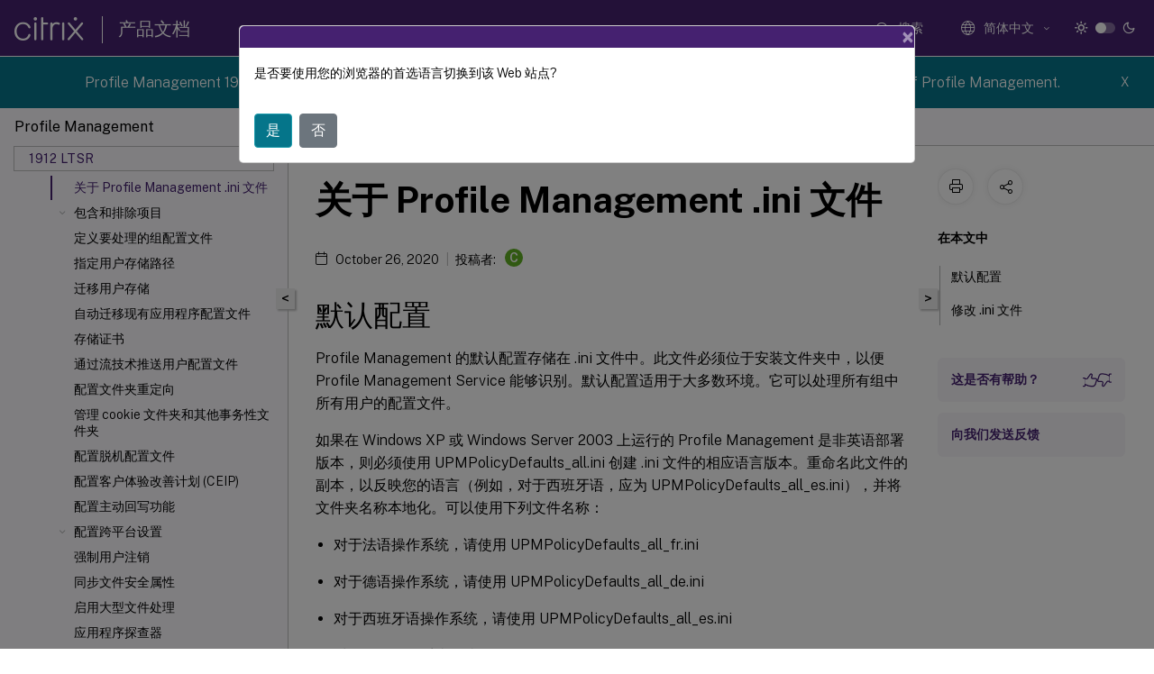

--- FILE ---
content_type: text/html; charset=UTF-8
request_url: https://docs.citrix.com/zh-cn/profile-management/1912-ltsr/configure/about-settings.html
body_size: 19537
content:
<!DOCTYPE html>
<html lang="zh" class="theme" style="visibility:hidden">
    <head>
<meta http-equiv="Content-Type" content="text/html; charset=UTF-8">
    <meta charset="UTF-8">
    <meta http-equiv="X-UA-Compatible" content="IE=edge">
    <meta name="viewport" content="width=device-width, initial-scale=1.0, maximum-scale=12.0, user-scalable=yes">
    
    
   
    <title>关于 Profile Management .ini 文件 | Profile Management 1912 LTSR</title>
	
    <meta name="description" content="Profile Management 的默认配置存储在 .ini 文件中。此文件必须位于安装文件夹中，以便 Profile Management Service 能够识别。默认配置适用于大多数环境。它可以处理所有组中所有用户的配置文件。.如果在 Windows XP 或 Windows Server 2003 上运行的 Profile Management 是非英语部署版本，则必须使用 UPMPolicyDefaults_all.">
	
    <meta name="ctx_product" content="profile_management">
    
    <meta name="ctx_product_version" content="profile_management_1912">
    <meta name="lastModified" content="October 26, 2020">
<meta name="mt_fly_provider" content="">
    <meta name="lang_code" content="zh-cn">   
    <meta name="google-site-verification" content="1Wh0frgAsMk_9bvhlqikSVpVii-UUGbdQsKWe4WqTrQ">
    

    

      <link rel="preconnect" href="https://consent.trustarc.com" crossorigin>   

   <link rel="preconnect" href="https://fonts.gstatic.com" crossorigin>

    <link rel="preload" as="style" href="https://fonts.googleapis.com/css2?family=Public+Sans:wght@300;400;600;700&amp;display=swap">

    <link rel="stylesheet" href="https://fonts.googleapis.com/css2?family=Public+Sans:wght@300;400;600;700&amp;display=swap" media="print" onload="this.media='all'">

        
   
    <link rel="preload" as="style" href="/assets/main.css">
    <link rel="stylesheet" href="/assets/main.css">



    <link rel="canonical" href="/zh-cn/profile-management/1912-ltsr/configure/about-settings.html">
    <link rel="icon" type="image/vnd.microsoft.icon" href="/assets/images/favicon.ico">
    <link rel="apple-touch-icon" href="/assets/images/apple-touch-icon.png">
  
    
    
</head>

    <body class="doc">
        <div class="docs-container-fluid">
            <div class="row no-gutters docs-header-container" id="docs-header-container-id">
                <div class="col-sm-12 col-md-12 docs-page-header">
                    
                        
<header class="docs-header clearfix">
  <!-- <button type="button" id="extra-close-button" class="close" data-dismiss="modal" aria-label="Close">
        <span aria-hidden="true">&times;</span>
    </button> -->

  <div class="md-search">
    <div class="md-search-close">
      <span class="docs-icon icon-close"></span>
    </div>
  </div>
  <div class="header-left">
    <div class="docs-icon icon-hamburger md-hamburger"></div>

    <a class="site-title" onclick="location.href='https://www.citrix.com';">
      <span class="docs-icon icon-citrix-new site-logo"></span>
      
    </a>
    <span class="header-divider"> </span>
    <a href="/zh-cn" class="site-title-text">产品文档</a>
  </div>
  <div class="header-right">
    <div class="search-bar-container">
<!-- Button trigger modal -->
<button type="button" class="btn btn-primary search-btn-homepage" data-toggle="modal" data-target="#algoliaModal" id="search-btn">
  <span class="docs-icon icon-search"></span>
  <div class="search-box-new"> 搜索</div>
</button>

<input type="hidden" id="search_type" value="输入搜索内容">
<input type="hidden" id="search_no_results" value="无结果">
<input type="hidden" id="search_filter" value="过滤器">
<input type="hidden" id="search_refine" value="精简结果">
<input type="hidden" id="search_clear_all" value="全部清除">
<input type="hidden" id="search_citrix_pro_doc" value="搜索 产品文档">
<input type="hidden" id="search_query" value="尝试使用其他查询或者更宽泛的查询。删除所有选定的过滤器。示例查询包括升级、工作区、证书。">
<input type="hidden" id="search_recommended" value="推荐主题">
<input type="hidden" id="search_related_topics" value="Citrix Tech Zone 中的相关主题">
<input type="hidden" id="search_no_result_tech_zone" value="在 Tech Zone 未找到任何结果">
<input type="hidden" id="search_show_more" value="在 Tech Zone 中显示更多">
<input type="hidden" id="search_query_all" value="在所有产品中搜索">
<input type="hidden" id="search_featured" value="特色主题">
<input type="hidden" id="search_active_filter" value="选定的过滤器">

  <!-- Modal -->
  <div class="modal fade" id="algoliaModal" data-backdrop="false" tabindex="-1" role="dialog" aria-labelledby="algoliaModalLabel" aria-hidden="true">
    <div class="modal-dialog modal-dialog-scrollable" role="document">
      <div class="modal-content search-modal-content">
        <div class="modal-body search-modal-body" id="modal-box-algolia">
          <div>
            <div class="search-filter-head">
              <div class="inner-div">
                <div class="close-search-modal-mobile" data-dismiss="modal" aria-label="Close">
                 <span class="docs-icon algolia-modal-close-icon icon-arrow-back-search"></span>
                </div> 
                <div id="autocomplete">
                </div>
                <div class="close-search-modal" data-dismiss="modal" aria-label="Close">
                  <p>关闭</p> <span class="docs-icon icon-clearAll-search"></span>
                </div>
                <div class="mobile-filter" id="mobile-filter-button"><span class="docs-icon icon-filter"></span></div>    
              </div>
            </div>
            <div class="search-hits">
              <div class="products-heading">
                <div class="prod">
                <div class="refine-heading">精简结果</div>
                <div id="clear-refinement" class="bg-ss-clear"></div>
                </div>
                <div id="hierarchical-menu">
                  <input type="text" id="product-search" class="product-searchbox" placeholder="搜索产品">
                  <p class="select-product-mobile">选择产品</p>
                </div>
              </div>
              <div class="mobile-apply-filter" id="mobile-filter-div">
                <div class="mobile-apply-filter-inner">
                  <div id="apply-filter">应用</div>
                  <div id="clear-refinement-mobile">全部清除</div>
                </div>
              </div>
              <div id="result-div">
                <div id="query-suggestion-div"></div>
                <div class="show-filter">
                  <div id="selected-message">选定的过滤器</div>
                  <div id="current-refinements"></div>
                </div>
                <div id="empty-search-algolia">
                  <div class="search-icon-big">
                    <span class="docs-icon icon-search no-result"></span>
                  </div>
                  <div class="empty-message-class">
                     <div class="empty-message-line-1 modal-text-center">搜索 产品文档</div>
                  </div>
                </div>
                <div id="infinite-hits-custom" class="hits-container" style="display:none;">
                </div>
              </div>
            </div>
          </div>
        </div>
      </div>
    </div>
  </div>

      <span class="docs-icon icon-search md-search-submit"></span>
    </div>
<div class="language-container">
    <button type="button" class="btn btn-default dropdown-toggle" data-toggle="dropdown" aria-haspopup="true" aria-expanded="false" onclick="loadCaptcha('language')">
        <i class="docs-icon icon-globe cx-globe lang-selected"></i>
        <span class="lang-selected-text"></span>
        <span class="docs-icon dropdown-arrow icon-arrow-down-rounded"></span>
    </button>
        
    <ul class="dropdown-menu">
        <li class="lang active lang-desktop">
            <a class="language-option" href="/en-us/profile-management/1912-ltsr/configure/about-settings.html?lang-switch=true">
                <div class="lang-p">
                    English
                </div>
            </a>
        </li>
        <li class="lang active lang-mobile">
            <a class="language-option" href="/en-us/profile-management/1912-ltsr/configure/about-settings.html?lang-switch=true">
                <div class="lang-p">
                    EN
                </div>
            </a>
        </li>
        <li class="lang active lang-desktop">
            <a class='language-option' href='/de-de/profile-management/1912-ltsr/configure/about-settings?lang-switch=true'>
                <div class="lang-p">
                    Deutsch
                </div>
            </a>
        </li>
        <li class="lang active lang-mobile">
            <a class='language-option' href='/de-de/profile-management/1912-ltsr/configure/about-settings?lang-switch=true'>
                <div class="lang-p">
                    DE
                </div>
            </a>
        </li>
        <li class="lang active lang-desktop">
            <a class='language-option' href='/ja-jp/profile-management/1912-ltsr/configure/about-settings?lang-switch=true'>
                <div class="lang-p">
                    日本語
                </div>
            </a>
        </li>
        <li class="lang active lang-mobile">
            <a class='language-option' href='/ja-jp/profile-management/1912-ltsr/configure/about-settings?lang-switch=true'>
                <div class="lang-p">
                    JA
                </div>
            </a>
        </li>
        <li class="lang active lang-desktop">
            <a class='language-option' href='/zh-cn/profile-management/1912-ltsr/configure/about-settings?lang-switch=true'>
                <div class="lang-p">
                    简体中文
                </div>
            </a>
        </li>
        <li class="lang active lang-mobile">
            <a class='language-option' href='/zh-cn/profile-management/1912-ltsr/configure/about-settings?lang-switch=true'>
                <div class="lang-p">
                    ZH
                </div>
            </a>
        </li>
        <li class="lang active lang-desktop">
            <a class='language-option' href='/fr-fr/profile-management/1912-ltsr/configure/about-settings?lang-switch=true'>
                <div class="lang-p">
                    Français
                </div>
            </a>
        </li>
        <li class="lang active lang-mobile">
            <a class='language-option' href='/fr-fr/profile-management/1912-ltsr/configure/about-settings?lang-switch=true'>
                <div class="lang-p">
                    FR
                </div>
            </a>
        </li>
        <li class="lang active lang-desktop">
            <a class='language-option' href='/es-es/profile-management/1912-ltsr/configure/about-settings?lang-switch=true'>
                <div class="lang-p">
                    Español
                </div>
            </a>
        </li>
        <li class="lang active lang-mobile">
            <a class='language-option' href='/es-es/profile-management/1912-ltsr/configure/about-settings?lang-switch=true'>
                <div class="lang-p">
                    ES
                </div>
            </a>
        </li>
    </ul>
</div>



    <div class="light-toggle-box">
      <div class="light docs-actions-item">
        <span data-content="浅色主题">
          <i class="docs-icon icon-sun"></i>
        </span>
      </div>
      <label class="switch">
        <input id="switch_theme" type="checkbox">
        <span class="slider round"></span>
      </label>
      <div class="dark docs-actions-item">
        <span data-content="深色主题">
          <i class="docs-icon icon-moon"></i>
        </span>
      </div>
    </div>

    <button class="themebtn-switch">
      <span data-content="浅色主题" class="theme-mobile">
        <i class="docs-icon icon-sun"></i>
      </span>
    </button>
  </div>
</header>


                    
					 <div id="docs-banner">
                        <div id="banner-div" style="display: none;" data-component="dismissible-item" data-expiry="1000" data-id="welcome-banner" data-type="info" data-value='&lt;div&gt;&lt;p id="text-banner"&gt;&lt;/p&gt;&lt;p id="new-banner"&gt;&lt;/p&gt;&lt;/div&gt;'></div>


                    </div>
                </div>
            </div>
            <div class="row no-gutters">
                <div class="col-sm-12 col-md-12 docs-page-content">
			<div id="invisible-recaptcha"></div>
     			 <input type="hidden" id="recaptchaVal" value="">
                    
   
<div class="row no-gutters" id="collapse">
  <div class="col-3 col-md-4 col-lg-3 content-left-wrapper">
    <div class="left-wrapper">
      
      

    
   <div class="version-name-class">
       <span class="version-name">Profile Management</span>
   </div>
    <div class="cx-version-options">
        <div class="dropdown">
            
            <button class="btn btn-secondary dropdown-toggle docsproductversiondropdown" type="button" data-toggle="dropdown" aria-haspopup="true" aria-expanded="false">
                <p class="version-name-container">
                     <span class="version-name">1912 LTSR</span>
                    
                </p>
                <span class="docs-icon icons-arrow-version-selector"></span>
                
            </button>
            <div class="dropdown-menu" aria-labelledby="dropdownMenuButton">
            
              <a class="dropdown-item" data-version-url="/zh-cn/profile-management/current-release">Current Release</a>
            
              <a class="dropdown-item" data-version-url="/zh-cn/profile-management/2402-ltsr">2402 LTSR</a>
            
              <a class="dropdown-item" data-version-url="/zh-cn/profile-management/2311">2311</a>
            
              <a class="dropdown-item" data-version-url="/zh-cn/profile-management/2308">2308</a>
            
              <a class="dropdown-item" data-version-url="/zh-cn/profile-management/2305/configure/about-settings.html">2305</a>
            
              <a class="dropdown-item" data-version-url="/zh-cn/profile-management/2303/configure/about-settings.html">2303</a>
            
              <a class="dropdown-item" data-version-url="/zh-cn/profile-management/2212/configure/about-settings.html">2212</a>
            
              <a class="dropdown-item" data-version-url="/zh-cn/profile-management/2209/configure/about-settings.html">2209</a>
            
              <a class="dropdown-item" data-version-url="/zh-cn/profile-management/2206/configure/about-settings.html">2206</a>
            
              <a class="dropdown-item" data-version-url="/zh-cn/profile-management/2203-ltsr/configure/about-settings.html">2203 LTSR</a>
            
              <a class="dropdown-item" data-version-url="/zh-cn/profile-management/1912-ltsr/configure/about-settings.html">1912 LTSR</a>
            
              <a class="dropdown-item" data-version-url="/zh-cn/profile-management/7-15">7.15</a>
            
            </div>
        </div>
    </div>


<div class="left-nav">
    <div class="overlay"></div>
    <ul class="ctx-sub-menu scrollable">
                <li class="has-sub-nav-li">
                    
                    <p>
                        <span class="ctx-sub-menu-group-link has-sub-nav docs-icon icon-arrow-down-rounded"></span>
                    
                        
                        
                        
                        
                        <a class='ctx-sub-menu-group-title' href='/zh-cn/profile-management/1912-ltsr/whats-new'>
                            新增功能
                            
                            
                        </a>
                    </p>
                        <ul id="ctx-sub-menu-children" class="ctx-sub-menu-closed">
                                <li class="has-sub-nav-li">
                                    <p> <!-- rendering second level child -->
                                        <span class="ctx-sub-menu-group-link has-sub-nav docs-icon icon-arrow-down-rounded"></span>  
                                        <a class='ctx-sub-menu-group-title' href='/zh-cn/profile-management/1912-ltsr/whats-new/cumulative-update-9'>累积更新 9 (CU9)</a> <!-- rendering second level child -->
                                    </p>
                                    <ul id="ctx-sub-menu-children" class="ctx-sub-menu-closed">
                                                <li>
                                                    <p>  
                                                        <a href='/zh-cn/profile-management/1912-ltsr/whats-new/cumulative-update-9/fixed-issues'>
                                                        已修复的问题 </a>
                                                    </p>
                                                </li>
                                    </ul>
                                </li>
                                <li class="has-sub-nav-li">
                                    <p> <!-- rendering second level child -->
                                        <span class="ctx-sub-menu-group-link has-sub-nav docs-icon icon-arrow-down-rounded"></span>  
                                        <a class='ctx-sub-menu-group-title' href='/zh-cn/profile-management/1912-ltsr/whats-new/cumulative-update-8'>累积更新 8 (CU8)</a> <!-- rendering second level child -->
                                    </p>
                                    <ul id="ctx-sub-menu-children" class="ctx-sub-menu-closed">
                                                <li>
                                                    <p>  
                                                        <a href='/zh-cn/profile-management/1912-ltsr/whats-new/cumulative-update-8/fixed-issues'>
                                                        已修复的问题 </a>
                                                    </p>
                                                </li>
                                    </ul>
                                </li>
                                <li class="has-sub-nav-li">
                                    <p> <!-- rendering second level child -->
                                        <span class="ctx-sub-menu-group-link has-sub-nav docs-icon icon-arrow-down-rounded"></span>  
                                        <a class='ctx-sub-menu-group-title' href='/zh-cn/profile-management/1912-ltsr/whats-new/cumulative-update-7'>累积更新 7 (CU7)</a> <!-- rendering second level child -->
                                    </p>
                                    <ul id="ctx-sub-menu-children" class="ctx-sub-menu-closed">
                                                <li>
                                                    <p>  
                                                        <a href='/zh-cn/profile-management/1912-ltsr/whats-new/cumulative-update-7/fixed-issues'>
                                                        已修复的问题 </a>
                                                    </p>
                                                </li>
                                    </ul>
                                </li>
                                <li class="has-sub-nav-li">
                                    <p> <!-- rendering second level child -->
                                        <span class="ctx-sub-menu-group-link has-sub-nav docs-icon icon-arrow-down-rounded"></span>  
                                        <a class='ctx-sub-menu-group-title' href='/zh-cn/profile-management/1912-ltsr/whats-new/cumulative-update-6'>累积更新 6 (CU6)</a> <!-- rendering second level child -->
                                    </p>
                                    <ul id="ctx-sub-menu-children" class="ctx-sub-menu-closed">
                                                <li>
                                                    <p>  
                                                        <a href='/zh-cn/profile-management/1912-ltsr/whats-new/cumulative-update-6/fixed-issues'>
                                                        已修复的问题 </a>
                                                    </p>
                                                </li>
                                    </ul>
                                </li>
                                <li class="has-sub-nav-li">
                                    <p> <!-- rendering second level child -->
                                        <span class="ctx-sub-menu-group-link has-sub-nav docs-icon icon-arrow-down-rounded"></span>  
                                        <a class='ctx-sub-menu-group-title' href='/zh-cn/profile-management/1912-ltsr/whats-new/cumulative-update-5'>累积更新 5 (CU5)</a> <!-- rendering second level child -->
                                    </p>
                                    <ul id="ctx-sub-menu-children" class="ctx-sub-menu-closed">
                                                <li>
                                                    <p>  
                                                        <a href='/zh-cn/profile-management/1912-ltsr/whats-new/cumulative-update-5/fixed-issues'>
                                                        已修复的问题 </a>
                                                    </p>
                                                </li>
                                    </ul>
                                </li>
                                <li class="has-sub-nav-li">
                                    <p> <!-- rendering second level child -->
                                        <span class="ctx-sub-menu-group-link has-sub-nav docs-icon icon-arrow-down-rounded"></span>  
                                        <a class='ctx-sub-menu-group-title' href='/zh-cn/profile-management/1912-ltsr/whats-new/cumulative-update-4'>累积更新 4 (CU4)</a> <!-- rendering second level child -->
                                    </p>
                                    <ul id="ctx-sub-menu-children" class="ctx-sub-menu-closed">
                                                <li>
                                                    <p>  
                                                        <a href='/zh-cn/profile-management/1912-ltsr/whats-new/cumulative-update-4/fixed-issues'>
                                                        已修复的问题 </a>
                                                    </p>
                                                </li>
                                    </ul>
                                </li>
                                <li class="has-sub-nav-li">
                                    <p> <!-- rendering second level child -->
                                        <span class="ctx-sub-menu-group-link has-sub-nav docs-icon icon-arrow-down-rounded"></span>  
                                        <a class='ctx-sub-menu-group-title' href='/zh-cn/profile-management/1912-ltsr/whats-new/cumulative-update-3'>累积更新 3 (CU3)</a> <!-- rendering second level child -->
                                    </p>
                                    <ul id="ctx-sub-menu-children" class="ctx-sub-menu-closed">
                                                <li>
                                                    <p>  
                                                        <a href='/zh-cn/profile-management/1912-ltsr/whats-new/cumulative-update-3/fixed-issues'>
                                                        已修复的问题 </a>
                                                    </p>
                                                </li>
                                    </ul>
                                </li>
                                <li class="has-sub-nav-li">
                                    <p> <!-- rendering second level child -->
                                        <span class="ctx-sub-menu-group-link has-sub-nav docs-icon icon-arrow-down-rounded"></span>  
                                        <a class='ctx-sub-menu-group-title' href='/zh-cn/profile-management/1912-ltsr/whats-new/cumulative-update-2'>累积更新 2 (CU2)</a> <!-- rendering second level child -->
                                    </p>
                                    <ul id="ctx-sub-menu-children" class="ctx-sub-menu-closed">
                                                <li>
                                                    <p>  
                                                        <a href='/zh-cn/profile-management/1912-ltsr/whats-new/cumulative-update-2/fixed-issues'>
                                                        已修复的问题 </a>
                                                    </p>
                                                </li>
                                    </ul>
                                </li>
                                <li class="has-sub-nav-li">
                                    <p> <!-- rendering second level child -->
                                        <span class="ctx-sub-menu-group-link has-sub-nav docs-icon icon-arrow-down-rounded"></span>  
                                        <a class='ctx-sub-menu-group-title' href='/zh-cn/profile-management/1912-ltsr/whats-new/cumulative-update-1'>累积更新 1 (CU1)</a> <!-- rendering second level child -->
                                    </p>
                                    <ul id="ctx-sub-menu-children" class="ctx-sub-menu-closed">
                                                <li>
                                                    <p>  
                                                        <a href='/zh-cn/profile-management/1912-ltsr/whats-new/cumulative-update-1/fixed-issues'>
                                                        已修复的问题 </a>
                                                    </p>
                                                </li>
                                    </ul>
                                </li>
                                <li class="has-sub-nav-li">
                                    <p> <!-- rendering second level child -->
                                        <span class="ctx-sub-menu-group-link has-sub-nav docs-icon icon-arrow-down-rounded"></span>  
                                        <a class='ctx-sub-menu-group-title' href='/zh-cn/profile-management/1912-ltsr/whats-new/1912-ltsr-initial-release'>1912 LTSR（初始版本）</a> <!-- rendering second level child -->
                                    </p>
                                    <ul id="ctx-sub-menu-children" class="ctx-sub-menu-closed">
                                                <li>
                                                    <p>  
                                                        <a href='/zh-cn/profile-management/1912-ltsr/whats-new/1912-ltsr-initial-release/fixed-issues'>
                                                        已修复的问题 </a>
                                                    </p>
                                                </li>
                                    </ul>
                                </li>
                        </ul>
                 </li>
                <li>
                    
                    <p>
                    
                        
                        
                        
                        
                        <a href='/zh-cn/profile-management/1912-ltsr/known-issues'>
                            已知问题
                            
                            
                        </a>
                    </p>
                 </li>
                <li>
                    
                    <p>
                    
                        
                        
                        
                        
                        <a href='/zh-cn/profile-management/1912-ltsr/system-requirements'>
                            系统要求
                            
                            
                        </a>
                    </p>
                 </li>
                <li>
                    
                    <p>
                    
                        
                        
                        
                        
                        <a href='/zh-cn/profile-management/1912-ltsr/quick-start-guide'>
                            快速入门指南
                            
                            
                        </a>
                    </p>
                 </li>
                <li class="has-sub-nav-li">
                    
                    <p>
                        <span class="ctx-sub-menu-group-link has-sub-nav docs-icon icon-arrow-down-rounded"></span>
                    
                        
                        
                        
                        
                        <a class='ctx-sub-menu-group-title' href='/zh-cn/profile-management/1912-ltsr/how-it-works'>
                            Profile Management 的工作原理
                            
                            
                        </a>
                    </p>
                        <ul id="ctx-sub-menu-children" class="ctx-sub-menu-closed">
                                <li class="has-sub-nav-li">
                                    <p> <!-- rendering second level child -->
                                        <span class="ctx-sub-menu-group-link has-sub-nav docs-icon icon-arrow-down-rounded"></span>  
                                        <a class='ctx-sub-menu-group-title' href='/zh-cn/profile-management/1912-ltsr/how-it-works/about-profiles'>关于配置文件</a> <!-- rendering second level child -->
                                    </p>
                                    <ul id="ctx-sub-menu-children" class="ctx-sub-menu-closed">
                                                <li>
                                                    <p>  
                                                        <a href='/zh-cn/profile-management/1912-ltsr/how-it-works/about-profiles/assign'>
                                                        分配配置文件 </a>
                                                    </p>
                                                </li>
                                    </ul>
                                </li>
                                <li>
                                    <p>  
                                        <a href='/zh-cn/profile-management/1912-ltsr/how-it-works/architecture'>Profile Management 体系结构</a>
                                </p>
</li>
                                <li class="has-sub-nav-li">
                                    <p> <!-- rendering second level child -->
                                        <span class="ctx-sub-menu-group-link has-sub-nav docs-icon icon-arrow-down-rounded"></span>  
                                        <a class='ctx-sub-menu-group-title' href='/zh-cn/profile-management/1912-ltsr/how-it-works/use-cases'>Profile Management 用例</a> <!-- rendering second level child -->
                                    </p>
                                    <ul id="ctx-sub-menu-children" class="ctx-sub-menu-closed">
                                                <li>
                                                    <p>  
                                                        <a href='/zh-cn/profile-management/1912-ltsr/how-it-works/use-cases/access-multiple-resources'>
                                                        访问多个资源 </a>
                                                    </p>
                                                </li>
                                    </ul>
                                </li>
                                <li>
                                    <p>  
                                        <a href='/zh-cn/profile-management/1912-ltsr/how-it-works/logon-diagram'>登录图</a>
                                </p>
</li>
                                <li>
                                    <p>  
                                        <a href='/zh-cn/profile-management/1912-ltsr/how-it-works/logoff-diagram'>注销图</a>
                                </p>
</li>
                        </ul>
                 </li>
                <li class="has-sub-nav-li">
                    
                    <p>
                        <span class="ctx-sub-menu-group-link has-sub-nav docs-icon icon-arrow-down-rounded"></span>
                    
                        
                        
                        
                        
                        <a class='ctx-sub-menu-group-title' href='/zh-cn/profile-management/1912-ltsr/plan'>
                            规划部署
                            
                            
                        </a>
                    </p>
                        <ul id="ctx-sub-menu-children" class="ctx-sub-menu-closed">
                                <li>
                                    <p>  
                                        <a href='/zh-cn/profile-management/1912-ltsr/plan/configuration'>确定配置</a>
                                </p>
</li>
                                <li>
                                    <p>  
                                        <a href='/zh-cn/profile-management/1912-ltsr/plan/pilot-or-production'>试验部署？生产部署？</a>
                                </p>
</li>
                                <li>
                                    <p>  
                                        <a href='/zh-cn/profile-management/1912-ltsr/plan/new-or-existing'>迁移配置文件？新建配置文件？</a>
                                </p>
</li>
                                <li>
                                    <p>  
                                        <a href='/zh-cn/profile-management/1912-ltsr/plan/upm-plan-decide-4a'>静态计算机？已预配的计算机？专用计算机？共享计算机？</a>
                                </p>
</li>
                                <li>
                                    <p>  
                                        <a href='/zh-cn/profile-management/1912-ltsr/plan/mobile-or-static'>移动设备？静态？</a>
                                </p>
</li>
                                <li>
                                    <p>  
                                        <a href='/zh-cn/profile-management/1912-ltsr/plan/applications-to-profile'>哪些应用程序？</a>
                                </p>
</li>
                                <li>
                                    <p>  
                                        <a href='/zh-cn/profile-management/1912-ltsr/plan/review-test-activate'>审核、测试和激活 Profile Management</a>
                                </p>
</li>
                                <li>
                                    <p>  
                                        <a href='/zh-cn/profile-management/1912-ltsr/plan/multiple-platforms'>对多个平台进行规划</a>
                                </p>
</li>
                                <li>
                                    <p>  
                                        <a href='/zh-cn/profile-management/1912-ltsr/plan/multiple-file-servers'>在多个文件服务器上共享 Citrix 用户配置文件</a>
                                </p>
</li>
                                <li>
                                    <p>  
                                        <a href='/zh-cn/profile-management/1912-ltsr/plan/administer'>在 OU 内和跨 OU 管理配置文件</a>
                                </p>
</li>
                                <li>
                                    <p>  
                                        <a href='/zh-cn/profile-management/1912-ltsr/plan/domains-forests'>Profile Management 中的域和林支持</a>
                                </p>
</li>
                                <li>
                                    <p>  
                                        <a href='/zh-cn/profile-management/1912-ltsr/plan/high-availability-disaster-recovery'>Profile Management 的高可用性和灾难恢复</a>
                                </p>
</li>
                                <li>
                                    <p>  
                                        <a href='/zh-cn/profile-management/1912-ltsr/plan/high-availability-disaster-recovery-scenario-1'>场景 1 - 地理位置相邻的用户存储和故障转移群集的基本设置</a>
                                </p>
</li>
                                <li>
                                    <p>  
                                        <a href='/zh-cn/profile-management/1912-ltsr/plan/high-availability-disaster-recovery-scenario-2'>场景 2 - 多文件夹目标和复制</a>
                                </p>
</li>
                                <li>
                                    <p>  
                                        <a href='/zh-cn/profile-management/1912-ltsr/plan/high-availability-disaster-recovery-scenario-3'>场景 3 - 灾难恢复</a>
                                </p>
</li>
                                <li>
                                    <p>  
                                        <a href='/zh-cn/profile-management/1912-ltsr/plan/high-availability-disaster-recovery-scenario-4'>场景 4 - 出差在外的用户</a>
                                </p>
</li>
                                <li>
                                    <p>  
                                        <a href='/zh-cn/profile-management/1912-ltsr/plan/high-availability-disaster-recovery-scenario-5'>场景 5 - 对用户存储执行负载平衡</a>
                                </p>
</li>
                                <li>
                                    <p>  
                                        <a href='/zh-cn/profile-management/1912-ltsr/plan/folder-redirection'>计划使用 Profile Management 进行文件夹重定向</a>
                                </p>
</li>
                                <li>
                                    <p>  
                                        <a href='/zh-cn/profile-management/1912-ltsr/plan/third-party-directory-authentication-file-services'>第三方目录服务、身份验证服务和文件服务</a>
                                </p>
</li>
                                <li>
                                    <p>  
                                        <a href='/zh-cn/profile-management/1912-ltsr/plan/frequently-asked-questions'>关于多个平台上的配置文件和 Profile Management 迁移的常见问题解答</a>
                                </p>
</li>
                        </ul>
                 </li>
                <li class="has-sub-nav-li">
                    
                    <p>
                        <span class="ctx-sub-menu-group-link has-sub-nav docs-icon icon-arrow-down-rounded"></span>
                    
                        
                        
                        
                        
                        <a class='ctx-sub-menu-group-title' href='/zh-cn/profile-management/1912-ltsr/install-and-set-up'>
                            安装和设置
                            
                            
                        </a>
                    </p>
                        <ul id="ctx-sub-menu-children" class="ctx-sub-menu-closed">
                                <li>
                                    <p>  
                                        <a href='/zh-cn/profile-management/1912-ltsr/install-and-set-up/files-in-download'>下载中包含的文件</a>
                                </p>
</li>
                                <li>
                                    <p>  
                                        <a href='/zh-cn/profile-management/1912-ltsr/install-and-set-up/create-user-store'>创建用户存储</a>
                                </p>
</li>
                                <li>
                                    <p>  
                                        <a href='/zh-cn/profile-management/1912-ltsr/install-and-set-up/test-with-local-gpo'>使用本地 GPO 测试 Profile Management</a>
                                </p>
</li>
                        </ul>
                 </li>
                <li class="has-sub-nav-li">
                    
                    <p>
                        <span class="ctx-sub-menu-group-link has-sub-nav docs-icon icon-arrow-down-rounded"></span>
                    
                        
                        
                        
                        
                        <a class='ctx-sub-menu-group-title' href='/zh-cn/profile-management/1912-ltsr/upgrade-and-migrate'>
                            升级和迁移
                            
                            
                        </a>
                    </p>
                        <ul id="ctx-sub-menu-children" class="ctx-sub-menu-closed">
                                <li>
                                    <p>  
                                        <a href='/zh-cn/profile-management/1912-ltsr/upgrade-and-migrate/upgrade'>升级 Profile Management</a>
                                </p>
</li>
                                <li>
                                    <p>  
                                        <a href='/zh-cn/profile-management/1912-ltsr/upgrade-and-migrate/migrate'>迁移用户配置文件</a>
                                </p>
</li>
                        </ul>
                 </li>
                <li class="has-sub-nav-li">
                    
                    <p class="child-active">
                        <span class="ctx-sub-menu-group-link has-sub-nav docs-icon icon-arrow-up-rounded "></span>
                    
                        
                        
                        
                        
                        <a class='ctx-sub-menu-group-title' href='/zh-cn/profile-management/1912-ltsr/configure'>
                            配置
                            
                            
                        </a>
                    </p>
                        <ul id="ctx-sub-menu-children" class="ctx-sub-menu-child-open">
                                <li>
                                    <p>  
                                        <a href='/zh-cn/profile-management/1912-ltsr/configure/manage'>管理</a>
                                </p>
</li>
                                <li>
                                    <p>  
                                        <a href='/zh-cn/profile-management/1912-ltsr/configure/resolve-conflicts'>解决冲突的配置文件</a>
                                </p>
</li>
                                <li>
                                    <p>  
                                        <a href='/zh-cn/profile-management/1912-ltsr/configure/template'>指定模板或强制配置文件</a>
                                </p>
</li>
                                <li>
                                    <p>  
                                        <a href='/zh-cn/profile-management/1912-ltsr/configure/choose-a-migration-policy'>选择迁移策略</a>
                                </p>
</li>
                                <li>
                                    <p>  
                                        <a href='/zh-cn/profile-management/1912-ltsr/configure/enable'>启用 Profile Management</a>
                                </p>
</li>
                                <li>
                                    <p>  
                                        <a href='/zh-cn/profile-management/1912-ltsr/configure/configure-precedence'>配置优先级</a>
                                </p>
</li>
                                <li>
                                    <p class="active">
                                        关于 Profile Management .ini 文件
                                </p>
</li>
                                <li class="has-sub-nav-li">
                                    <p> <!-- rendering second level child -->
                                        <span class="ctx-sub-menu-group-link has-sub-nav docs-icon icon-arrow-down-rounded"></span>  
                                        <a class='ctx-sub-menu-group-title' href='/zh-cn/profile-management/1912-ltsr/configure/include-and-exclude-items'>包含和排除项目</a> <!-- rendering second level child -->
                                    </p>
                                    <ul id="ctx-sub-menu-children" class="ctx-sub-menu-closed">
                                                <li>
                                                    <p>  
                                                        <a href='/zh-cn/profile-management/1912-ltsr/configure/include-and-exclude-items/defaults'>
                                                        默认包含项和排除项 </a>
                                                    </p>
                                                </li>
                                                <li>
                                                    <p>  
                                                        <a href='/zh-cn/profile-management/1912-ltsr/configure/include-and-exclude-items/overview'>
                                                        包含和排除项目 </a>
                                                    </p>
                                                </li>
                                                <li>
                                                    <p>  
                                                        <a href='/zh-cn/profile-management/1912-ltsr/configure/include-and-exclude-items/using-wildcards'>
                                                        使用通配符 </a>
                                                    </p>
                                                </li>
                                                <li>
                                                    <p>  
                                                        <a href='/zh-cn/profile-management/1912-ltsr/configure/include-and-exclude-items/enable-logon-exclusion-check'>
                                                        启用登录排除检查 </a>
                                                    </p>
                                                </li>
                                    </ul>
                                </li>
                                <li>
                                    <p>  
                                        <a href='/zh-cn/profile-management/1912-ltsr/configure/define-group-profiles-to-process'>定义要处理的组配置文件</a>
                                </p>
</li>
                                <li>
                                    <p>  
                                        <a href='/zh-cn/profile-management/1912-ltsr/configure/specify-user-store-path'>指定用户存储路径</a>
                                </p>
</li>
                                <li>
                                    <p>  
                                        <a href='/zh-cn/profile-management/1912-ltsr/configure/migrate-user-store'>迁移用户存储</a>
                                </p>
</li>
                                <li>
                                    <p>  
                                        <a href='/zh-cn/profile-management/1912-ltsr/configure/automatic-migration-of-existing-app-profiles'>自动迁移现有应用程序配置文件</a>
                                </p>
</li>
                                <li>
                                    <p>  
                                        <a href='/zh-cn/profile-management/1912-ltsr/configure/store-certificates'>存储证书</a>
                                </p>
</li>
                                <li>
                                    <p>  
                                        <a href='/zh-cn/profile-management/1912-ltsr/configure/stream-profiles'>通过流技术推送用户配置文件</a>
                                </p>
</li>
                                <li>
                                    <p>  
                                        <a href='/zh-cn/profile-management/1912-ltsr/configure/configure-folder-redirection'>配置文件夹重定向</a>
                                </p>
</li>
                                <li>
                                    <p>  
                                        <a href='/zh-cn/profile-management/1912-ltsr/configure/manage-cookies'>管理 cookie 文件夹和其他事务性文件夹</a>
                                </p>
</li>
                                <li>
                                    <p>  
                                        <a href='/zh-cn/profile-management/1912-ltsr/configure/offline-profiles'>配置脱机配置文件</a>
                                </p>
</li>
                                <li>
                                    <p>  
                                        <a href='/zh-cn/profile-management/1912-ltsr/configure/customer-experience-improvement-program'>配置客户体验改善计划 (CEIP)</a>
                                </p>
</li>
                                <li>
                                    <p>  
                                        <a href='/zh-cn/profile-management/1912-ltsr/configure/active-write-back'>配置主动回写功能</a>
                                </p>
</li>
                                <li class="has-sub-nav-li">
                                    <p> <!-- rendering second level child -->
                                        <span class="ctx-sub-menu-group-link has-sub-nav docs-icon icon-arrow-down-rounded"></span>  
                                        <a class='ctx-sub-menu-group-title' href='/zh-cn/profile-management/1912-ltsr/configure/cross-platform-settings'>配置跨平台设置</a> <!-- rendering second level child -->
                                    </p>
                                    <ul id="ctx-sub-menu-children" class="ctx-sub-menu-closed">
                                                <li>
                                                    <p>  
                                                        <a href='/zh-cn/profile-management/1912-ltsr/configure/cross-platform-settings/operating-systems-and-applications-supported-by-cross-platform-settings'>
                                                        跨平台设置支持的操作系统和应用程序 </a>
                                                    </p>
                                                </li>
                                                <li>
                                                    <p>  
                                                        <a href='/zh-cn/profile-management/1912-ltsr/configure/cross-platform-settings/create-definition-files'>
                                                        创建定义文件 </a>
                                                    </p>
                                                </li>
                                                <li>
                                                    <p>  
                                                        <a href='/zh-cn/profile-management/1912-ltsr/configure/cross-platform-settings/application-definition-file-structure'>
                                                        应用程序定义文件结构 </a>
                                                    </p>
                                                </li>
                                                <li>
                                                    <p>  
                                                        <a href='/zh-cn/profile-management/1912-ltsr/configure/cross-platform-settings/cross-platform-settings-case-study'>
                                                        跨平台设置 - 案例研究 </a>
                                                    </p>
                                                </li>
                                    </ul>
                                </li>
                                <li>
                                    <p>  
                                        <a href='/zh-cn/profile-management/1912-ltsr/configure/force-logoff'>强制用户注销</a>
                                </p>
</li>
                                <li>
                                    <p>  
                                        <a href='/zh-cn/profile-management/1912-ltsr/configure/synchronize-file-security-attributes'>同步文件安全属性</a>
                                </p>
</li>
                                <li>
                                    <p>  
                                        <a href='/zh-cn/profile-management/1912-ltsr/configure/to-enable-large-file-handling'>启用大型文件处理</a>
                                </p>
</li>
                                <li>
                                    <p>  
                                        <a href='/zh-cn/profile-management/1912-ltsr/configure/to-enable-xenapp-optimization'>应用程序探查器</a>
                                </p>
</li>
                                <li>
                                    <p>  
                                        <a href='/zh-cn/profile-management/1912-ltsr/configure/enable-native-outlook-search-experience'>启用本机 Outlook 搜索体验</a>
                                </p>
</li>
                                <li>
                                    <p>  
                                        <a href='/zh-cn/profile-management/1912-ltsr/configure/automatic-backup-and-restore-of-outlook-search-index-database'>自动备份和还原Outlook 搜索索引数据库</a>
                                </p>
</li>
                                <li>
                                    <p>  
                                        <a href='/zh-cn/profile-management/1912-ltsr/configure/profile-container'>配置文件容器</a>
                                </p>
</li>
                        </ul>
                 </li>
                <li class="has-sub-nav-li">
                    
                    <p>
                        <span class="ctx-sub-menu-group-link has-sub-nav docs-icon icon-arrow-down-rounded"></span>
                    
                        
                        
                        
                        
                        <a class='ctx-sub-menu-group-title' href='/zh-cn/profile-management/1912-ltsr/policies'>
                            策略
                            
                            
                        </a>
                    </p>
                        <ul id="ctx-sub-menu-children" class="ctx-sub-menu-closed">
                                <li>
                                    <p>  
                                        <a href='/zh-cn/profile-management/1912-ltsr/policies/settings'>Profile Management 策略</a>
                                </p>
</li>
                                <li>
                                    <p>  
                                        <a href='/zh-cn/profile-management/1912-ltsr/policies/descriptions-and-defaults'>Profile Management 策略描述和默认设置</a>
                                </p>
</li>
                        </ul>
                 </li>
                <li class="has-sub-nav-li">
                    
                    <p>
                        <span class="ctx-sub-menu-group-link has-sub-nav docs-icon icon-arrow-down-rounded"></span>
                    
                        
                        
                        
                        
                        <a class='ctx-sub-menu-group-title' href='/zh-cn/profile-management/1912-ltsr/integrate'>
                            集成
                            
                            
                        </a>
                    </p>
                        <ul id="ctx-sub-menu-children" class="ctx-sub-menu-closed">
                                <li>
                                    <p>  
                                        <a href='/zh-cn/profile-management/1912-ltsr/integrate/xenapp'>Profile Management 和 Citrix Virtual Apps</a>
                                </p>
</li>
                                <li>
                                    <p>  
                                        <a href='/zh-cn/profile-management/1912-ltsr/integrate/xendesktop'>Profile Management 和 Citrix Virtual Desktops</a>
                                </p>
</li>
                                <li>
                                    <p>  
                                        <a href='/zh-cn/profile-management/1912-ltsr/integrate/vdi-in-a-box'>Profile Management 与 VDI-in-a-Box</a>
                                </p>
</li>
                                <li>
                                    <p>  
                                        <a href='/zh-cn/profile-management/1912-ltsr/integrate/microsoft-ue-v'>Profile Management 与 UE-V</a>
                                </p>
</li>
                                <li>
                                    <p>  
                                        <a href='/zh-cn/profile-management/1912-ltsr/integrate/sharefile'>Profile Management 和 Citrix Content Collaboration</a>
                                </p>
</li>
                                <li>
                                    <p>  
                                        <a href='/zh-cn/profile-management/1912-ltsr/integrate/app-v'>Profile Management 与 App-V</a>
                                </p>
</li>
                                <li>
                                    <p>  
                                        <a href='/zh-cn/profile-management/1912-ltsr/integrate/provisioning-services'>Profile Management 和 Provisioning Services</a>
                                </p>
</li>
                                <li>
                                    <p>  
                                        <a href='/zh-cn/profile-management/1912-ltsr/integrate/preconfigure-on-provisioned-images'>在已置备的映像上预先配置 Profile Management</a>
                                </p>
</li>
                                <li>
                                    <p>  
                                        <a href='/zh-cn/profile-management/1912-ltsr/integrate/self-service-plug-in'>Profile Management 与自助服务插件</a>
                                </p>
</li>
                                <li>
                                    <p>  
                                        <a href='/zh-cn/profile-management/1912-ltsr/integrate/vmware'>Profile Management 与 VMware</a>
                                </p>
</li>
                                <li>
                                    <p>  
                                        <a href='/zh-cn/profile-management/1912-ltsr/integrate/outlook'>Profile Management 与 Outlook</a>
                                </p>
</li>
                                <li>
                                    <p>  
                                        <a href='/zh-cn/profile-management/1912-ltsr/integrate/password-manager'>将 Windows 配置文件与 Password Manager 和 Single Sign-on 配合使用</a>
                                </p>
</li>
                                <li>
                                    <p>  
                                        <a href='/zh-cn/profile-management/1912-ltsr/integrate/firefox-browser'>Firefox 浏览器</a>
                                </p>
</li>
                                <li>
                                    <p>  
                                        <a href='/zh-cn/profile-management/1912-ltsr/integrate/google-chrome'>Google Chrome 浏览器</a>
                                </p>
</li>
                        </ul>
                 </li>
                <li>
                    
                    <p>
                    
                        
                        
                        
                        
                        <a href='/zh-cn/profile-management/1912-ltsr/secure'>
                            安全
                            
                            
                        </a>
                    </p>
                 </li>
                <li class="has-sub-nav-li">
                    
                    <p>
                        <span class="ctx-sub-menu-group-link has-sub-nav docs-icon icon-arrow-down-rounded"></span>
                    
                        
                        
                        
                        
                        <a class='ctx-sub-menu-group-title' href='/zh-cn/profile-management/1912-ltsr/troubleshoot'>
                            故障排除
                            
                            
                        </a>
                    </p>
                        <ul id="ctx-sub-menu-children" class="ctx-sub-menu-closed">
                                <li>
                                    <p>  
                                        <a href='/zh-cn/profile-management/1912-ltsr/troubleshoot/self-troubleshoot'>检查 Profile Management 设置</a>
                                </p>
</li>
                                <li>
                                    <p>  
                                        <a href='/zh-cn/profile-management/1912-ltsr/troubleshoot/log-file-checklist'>检查 Profile Management 日志文件</a>
                                </p>
</li>
                                <li>
                                    <p>  
                                        <a href='/zh-cn/profile-management/1912-ltsr/troubleshoot/events'>查看 Windows 事件</a>
                                </p>
</li>
                                <li>
                                    <p>  
                                        <a href='/zh-cn/profile-management/1912-ltsr/troubleshoot/common-issues'>解决常见问题</a>
                                </p>
</li>
                                <li>
                                    <p>  
                                        <a href='/zh-cn/profile-management/1912-ltsr/troubleshoot/advanced-checklist'>执行高级故障排除</a>
                                </p>
</li>
                                <li>
                                    <p>  
                                        <a href='/zh-cn/profile-management/1912-ltsr/troubleshoot/collect-diagnostics'>联系 Citrix 技术支持</a>
                                </p>
</li>
                        </ul>
                 </li>
                <li>
                    
                    <p>
                    
                        
                        
                        
                        
                        <a href='/zh-cn/profile-management/1912-ltsr/profile-management-best-practices'>
                            Profile Management 最佳做法
                            
                            
                        </a>
                    </p>
                 </li>
                <li>
                    
                    <p>
                    
                        
                        
                        
                        
                        <a href='/zh-cn/profile-management/1912-ltsr/glossary'>
                            词汇表
                            
                            
                        </a>
                    </p>
                 </li>
                <li>
                    
                    <p>
                    
                        
                        
                        
                        
                        <a class='history-class' href='/zh-cn/profile-management/1912-ltsr/document-history'> 文档历史记录
                            
                            
                                <span class="docs-icon icon-rss ml-3"></span>
                        </a>
                    </p>
                 </li>
        
    </ul>
</div>


      
    </div>
  </div>
  <div class="col-xs-12 col-md-8 col-lg-9 content-right-wrapper">
    <div class="row no-gutters">
      <!--in this line there is class="h-100" which gives height 100%!important this is causing the issue  -->
      <div class="col-12 add-margin sticky-banner">
        
        <div id="mtDesktopBanner" class="mt-feedback-banner mt-feedback-banner-wrapper" style="display: none">
          <div class="feedback-banner-container " data-localize-header="mt-feedback-form">
    <div class="banner-content-wrapper">
        <span class="banner-heading" data-localize="mt_feedback_banner_heading">此内容已经过机器动态翻译。</span>
    </div>
    <div class="banner-content-wrapper">
        <a class="banner-modal-button" href="#" data-toggle="modal" data-target="#mtFeedbackModal">
            <span data-localize="mt_feedback_banner_link">在此处提供反馈</span>
        </a>
    </div>
</div>
<div class="grate-ful-section" data-localize-header="mt-feedback-form">
    <!--suc_msg div will show when we get success response from netlify for the podio feedback -->  
        <img width="20" height="20" id="grate-ful-section_image_id">
        <span data-localize="mt_feedback_thank_you_text">感谢您提供反馈 
        </span>
</div>
        </div>
         
<nav aria-label="breadcrumb" class="d-lg-block breadcrumb-mobile ">
    <div class="breadcrumb-container sub-content-main-wrapper">
        <ol class="breadcrumb ctx-breadcrumbs">
            <li class="breadcrumb-item"><a href="/zh-cn"><span class="docs-icon icon-home breadcrumb-icon"></span></a></li>
            <li class="breadcrumb-item"><a href="/zh-cn/profile-management">Profile Management</a></li>
            <li class="breadcrumb-item"><a href="/zh-cn/profile-management/1912-ltsr">Profile Management 1912 LTSR</a></li>
        </ol>
    </div>
</nav>
      </div>
      
      <div style="position: sticky; width: 100%; top: 200px; z-index: 3">
        <button id="collapse-left">&lt;</button>
        <button id="show-left" style="display: none">&gt;</button>
      </div>

       
      <div class="col-12 col-sm-12 col-md-12 col-lg-9 order-12 order-sm-12 order-md-12 order-lg-1 sub-content-main-flex">
        <div class="sub-content-main-wrapper h-100">
          <div class="sub-content-main-wrapper-innner">
            

            <div class="mt-note" style="display: none">
              <div class="notification-container">
    <div class="notification-panel container-fluid" style="display:none">
        <div class="row outer-row-cont">
            <div class="col-12 col-md-7 col-sm-6 col-lg-7 outer-cont">
                <p class="notification-text en-us">This content has been machine translated dynamically.</p>
                <p class="notification-text de-de">Dieser Inhalt ist eine maschinelle Übersetzung, die dynamisch erstellt wurde. <a href="#mt-disclaimer">(Haftungsausschluss)</a></p>
                <p class="notification-text fr-fr">Cet article a été traduit automatiquement de manière dynamique. <a href="#mt-disclaimer">(Clause de non responsabilité)</a></p>
                <p class="notification-text es-es">Este artículo lo ha traducido una máquina de forma dinámica. <a href="#mt-disclaimer">(Aviso legal)</a></p>
				<p class="notification-text zh-cn">此内容已经过机器动态翻译。 <a href="#mt-disclaimer">放弃</a></p>
                <p class="notification-text ja-jp">このコンテンツは動的に機械翻訳されています。<a href="#mt-disclaimer">免責事項</a></p>
                <p class="notification-text ko-kr">이 콘텐츠는 동적으로 기계 번역되었습니다. <a href="#mt-disclaimer">책임 부인</a></p>
                <p class="notification-text pt-br">Este texto foi traduzido automaticamente. <a href="#mt-disclaimer">(Aviso legal)</a></p>
                <p class="notification-text it-it">Questo contenuto è stato tradotto dinamicamente con traduzione automatica.<a href="#mt-disclaimer">(Esclusione di responsabilità))</a></p>
                
                <p class="notification-text en-us-persistent-mt">This article has been machine translated.</p>
                <p class="notification-text de-de-persistent-mt">Dieser Artikel wurde maschinell übersetzt. <a href="#mt-disclaimer">(Haftungsausschluss)</a></p>
                <p class="notification-text fr-fr-persistent-mt">Ce article a été traduit automatiquement. <a href="#mt-disclaimer">(Clause de non responsabilité)</a></p>
                <p class="notification-text es-es-persistent-mt">Este artículo ha sido traducido automáticamente. <a href="#mt-disclaimer">(Aviso legal)</a></p>
                <p class="notification-text ja-jp-persistent-mt">この記事は機械翻訳されています.<a href="#mt-disclaimer">免責事項</a></p>
                <p class="notification-text ko-kr-persistent-mt">이 기사는 기계 번역되었습니다.<a href="#mt-disclaimer">책임 부인</a></p>
                <p class="notification-text pt-br-persistent-mt">Este artigo foi traduzido automaticamente.<a href="#mt-disclaimer">(Aviso legal)</a></p>
                <p class="notification-text zh-cn-persistent-mt">这篇文章已经过机器翻译.<a href="#mt-disclaimer">放弃</a></p>
                <p class="notification-text it-it-persistent-mt">Questo articolo è stato tradotto automaticamente.<a href="#mt-disclaimer">(Esclusione di responsabilità))</a></p>
            </div>
            <div class="col-12 col-md-5 col-sm-6 col-lg-5 inner-cont">
                <div class="button">
                    <div class="switcher">
                        <a class="mt-switchback-btn" href="javascript:">
                            <img width="20" height="20" class="blue_icon" id="mt-switchback-btn_image"> 
                            <span class="en-us">Switch to english</span>
                            <span class="de-de" style="display:none">Auf Englisch anzeigen</span>
                            <span class="fr-fr" style="display:none">Lire en anglais</span>
                            <span class="es-es" style="display:none">Leer en inglés</span>
                            <span class="ja-jp" style="display:none">英語に切り替え</span>
                            <span class="ko-kr" style="display:none">영어로 전환</span>
                            <span class="pt-br" style="display:none">Mudar para ingles</span>
                            <span class="zh-cn" style="display:none">切换到英文</span>
                            <span class="it-it" style="display:none">Passa all'inglese</span>
                        </a>
                    </div>
                </div>
            </div>
        </div>
    </div>
    <div style="display:none" id="notification-panel-error" class="notification-panel-error">
        <span class="icon-warning docs-icon"></span>
        <p class="notification-text">Translation failed!</p>
    </div>
 </div>

            </div>
            <div class="sub-content-main">
               
              <div class="title-container">
                <h1 class="page-title  d-sm-none d-lg-block"> 关于 Profile Management .ini 文件 
                </h1>
              </div>

                 <div class="meta-data d-none d-lg-block">
        <span class="docs-icon icon-calendar"></span>
                <span class="last-modified">October 26, 2020</span>
                        
                        
                                <div class="contributor">
                                投稿者: 
                                        
					<div class="contributor-inline">
                                                <!--  -->
                                                
                                                                <span class="contributor-info unconsented-contributor" title="
                        Citrix
                         Staff">
                        C
                        </span>
										</div>
                                </div>
                <div class="meta-border"></div>
</div>
   


<h2 id="默认配置">
<a class="anchor" href="#%E9%BB%98%E8%AE%A4%E9%85%8D%E7%BD%AE" aria-hidden="true"><span class="octicon octicon-link"></span></a>默认配置</h2>

<p>Profile Management 的默认配置存储在 .ini 文件中。此文件必须位于安装文件夹中，以便 Profile Management Service 能够识别。默认配置适用于大多数环境。它可以处理所有组中所有用户的配置文件。</p>

<p>如果在 Windows XP 或 Windows Server 2003 上运行的 Profile Management 是非英语部署版本，则必须使用 UPMPolicyDefaults_all.ini 创建 .ini 文件的相应语言版本。重命名此文件的副本，以反映您的语言（例如，对于西班牙语，应为 UPMPolicyDefaults_all_es.ini），并将文件夹名称本地化。可以使用下列文件名称：</p>

<ul>
  <li>对于法语操作系统，请使用 UPMPolicyDefaults_all_fr.ini</li>
  <li>对于德语操作系统，请使用 UPMPolicyDefaults_all_de.ini</li>
  <li>对于西班牙语操作系统，请使用 UPMPolicyDefaults_all_es.ini</li>
  <li>对于日语操作系统，请使用 UPMPolicyDefaults_all_ja.ini</li>
  <li>对于简体中文操作系统，请使用 UPMPolicyDefaults_all_zh-CN.ini</li>
</ul>

<h2 id="修改-ini-文件">
<a class="anchor" href="#%E4%BF%AE%E6%94%B9-ini-%E6%96%87%E4%BB%B6" aria-hidden="true"><span class="octicon octicon-link"></span></a>修改 .ini 文件</h2>

<p>如果要向 .ini 文件中添加条目，请确保变量和值的格式正确。</p>

<p>标志（开/关指示器）的格式必须如下所示：</p>

<div class="language-plaintext highlighter-rouge"><div class="highlight"><pre class="highlight"><code>&lt;variable&gt;=&lt;value&gt;
&lt;!--NeedCopy--&gt;
</code></pre></div></div>

<p>值 1 将启用某项设置以及任何其他值，不提供值则禁用该设置。例如，以下条目将启用 <code class="language-plaintext highlighter-rouge">ServiceActive</code> 设置：</p>

<div class="language-plaintext highlighter-rouge"><div class="highlight"><pre class="highlight"><code>ServiceActive=1
&lt;!--NeedCopy--&gt;
</code></pre></div></div>

<p>以下任何条目将禁用该设置：</p>

<div class="language-plaintext highlighter-rouge"><div class="highlight"><pre class="highlight"><code>ServiceActive=ON
ServiceActive=OFF
ServiceActive=TRUE
ServiceActive=FALSE
ServiceActive=
&lt;!--NeedCopy--&gt;
</code></pre></div></div>

<p>列表条目的格式必须如下所示：</p>

<div class="language-plaintext highlighter-rouge"><div class="highlight"><pre class="highlight"><code>&lt;value&gt;=
&lt;!--NeedCopy--&gt;
</code></pre></div></div>

<p>以下条目指定要同步的 Microsoft Office 文件：</p>

<div class="language-plaintext highlighter-rouge"><div class="highlight"><pre class="highlight"><code>[SyncFileList]
AppData\Local\Microsoft\Office*.OfficeUI
&lt;!--NeedCopy--&gt;
</code></pre></div></div>

<p>在目标计算机上手动或自动执行策略刷新时，对组策略设置的更改会生效。发出命令 <code class="language-plaintext highlighter-rouge">gpupdate /force</code>（建议使用此方法）时，对 .ini 文件所做的更改将生效。或者，在目标计算机上重新启动 Profile Management Service 时，更改将生效。</p>


            </div>
            <div class="mt-disclaimer" style="display: none">
              <a id="mt-disclaimer"></a>
              <!--googleoff: all-->
<div class="mt-citrix-disclaimer" data-localize-header="mt-disclaimers">
    <span data-localize="mt_disclaimer"> 本内容的正式版本为英文版。部分 Cloud Software Group 文档内容采用了机器翻译，仅供您参考。Cloud Software Group 无法控制机器翻译的内容，这些内容可能包含错误、不准确或不合适的语言。对于从英文原文翻译成任何其他语言的内容的准确性、可靠性、适用性或正确性，或者您的 Cloud Software Group 产品或服务沿用了任何机器翻译的内容，我们均不作任何明示或暗示的保证，并且适用的最终用户许可协议或服务条款或者与 Cloud Software Group 签订的任何其他协议（产品或服务与已进行机器翻译的任何文档保持一致）下的任何保证均不适用。对于因使用机器翻译的内容而引起的任何损害或问题，Cloud Software Group 不承担任何责任。 </span>
</div>
<div class="mt-disclaimer-container">
    <div class="mt-de-de-gl-disclaimer" style="display:none">
        DIESER DIENST KANN ÜBERSETZUNGEN ENTHALTEN, DIE VON GOOGLE BEREITGESTELLT WERDEN. GOOGLE LEHNT JEDE AUSDRÜCKLICHE ODER STILLSCHWEIGENDE GEWÄHRLEISTUNG IN BEZUG AUF DIE ÜBERSETZUNGEN AB, EINSCHLIESSLICH JEGLICHER GEWÄHRLEISTUNG DER GENAUIGKEIT, ZUVERLÄSSIGKEIT UND JEGLICHER STILLSCHWEIGENDEN GEWÄHRLEISTUNG DER MARKTGÄNGIGKEIT, DER EIGNUNG FÜR EINEN BESTIMMTEN ZWECK UND DER NICHTVERLETZUNG VON RECHTEN DRITTER.
    </div>
    <div class="mt-fr-fr-gl-disclaimer" style="display:none">
        CE SERVICE PEUT CONTENIR DES TRADUCTIONS FOURNIES PAR GOOGLE. GOOGLE EXCLUT TOUTE GARANTIE RELATIVE AUX TRADUCTIONS, EXPRESSE OU IMPLICITE, Y COMPRIS TOUTE GARANTIE D'EXACTITUDE, DE FIABILITÉ ET TOUTE GARANTIE IMPLICITE DE QUALITÉ MARCHANDE, D'ADÉQUATION À UN USAGE PARTICULIER ET D'ABSENCE DE CONTREFAÇON.
    </div>
    <div class="mt-es-es-gl-disclaimer" style="display:none">
        ESTE SERVICIO PUEDE CONTENER TRADUCCIONES CON TECNOLOGÍA DE GOOGLE. GOOGLE RENUNCIA A TODAS LAS GARANTÍAS RELACIONADAS CON LAS TRADUCCIONES, TANTO IMPLÍCITAS COMO EXPLÍCITAS, INCLUIDAS LAS GARANTÍAS DE EXACTITUD, FIABILIDAD Y OTRAS GARANTÍAS IMPLÍCITAS DE COMERCIABILIDAD, IDONEIDAD PARA UN FIN EN PARTICULAR Y AUSENCIA DE INFRACCIÓN DE DERECHOS.
    </div>
    <div class="mt-zh-cn-gl-disclaimer" style="display:none">
        本服务可能包含由 Google 提供技术支持的翻译。Google 对这些翻译内容不做任何明示或暗示的保证，包括对准确性、可靠性的任何保证以及对适销性、特定用途的适用性和非侵权性的任何暗示保证。
    </div>
    <div class="mt-ja-jp-gl-disclaimer" style="display:none">
        このサービスには、Google が提供する翻訳が含まれている可能性があります。Google は翻訳について、明示的か黙示的かを問わず、精度と信頼性に関するあらゆる保証、および商品性、特定目的への適合性、第三者の権利を侵害しないことに関するあらゆる黙示的保証を含め、一切保証しません。
    </div>
    <div class="mt-pt-br-gl-disclaimer" style="display:none">
        ESTE SERVIÇO PODE CONTER TRADUÇÕES FORNECIDAS PELO GOOGLE. O GOOGLE SE EXIME DE TODAS AS GARANTIAS RELACIONADAS COM AS TRADUÇÕES, EXPRESSAS OU IMPLÍCITAS, INCLUINDO QUALQUER GARANTIA DE PRECISÃO, CONFIABILIDADE E QUALQUER GARANTIA IMPLÍCITA DE COMERCIALIZAÇÃO, ADEQUAÇÃO A UM PROPÓSITO ESPECÍFICO E NÃO INFRAÇÃO.
    </div>
    <div class="mt-de-de-amz-disclaimer" style="display:none">
    </div>
    <div class="mt-es-es-amz-disclaimer" style="display:none">
    </div>
    <div class="mt-fr-fr-amz-disclaimer" style="display:none">
    </div>
</div>
<!--googleon: all-->

            </div>
          </div>

            
          <div class="feedbackedit-section" id="mobile-screen-feedback">
            <div class="feedback-like-dislike">
              <div class="feedback-wrapper mobile-feedback-wrapper">
                <div class="feedback-message">
                  这是否有帮助？
                </div>

                <div class="like-dislike-div">
                  <svg class="dislike" width="16px" height="16px" viewbox="0 0 26 25" fill="#F6F4F8" xmlns="http://www.w3.org/2000/svg">
                    <path d="M25 15.884L22.9119 15.884C22.635 15.884 22.3694 15.774 22.1736 15.5782C21.9778 15.3824 21.8678 15.1169 21.8678 14.84L21.8678 2.31261C21.8678 2.0357 21.9778 1.77014 22.1736 1.57434C22.3694 1.37854 22.635 1.26854 22.9119 1.26854L25 1.26854" stroke-width="2" stroke-linecap="round" stroke-linejoin="round"></path>
                    <path d="M21.8682 4.39899C14.209 0.509634 14.5806 1.02226 8.02059 1.02226C5.27338 1.02226 3.88869 2.81275 3.08046 5.43634L3.08046 5.45313L1.08975 12.1347L1.08975 12.1475C0.995698 12.4585 0.97551 12.7871 1.03079 13.1073C1.08608 13.4274 1.21531 13.7303 1.40821 13.9917C1.60126 14.2531 1.85264 14.4659 2.14236 14.6131C2.43207 14.7603 2.75214 14.8378 3.07709 14.8396L8.19259 14.8396C8.51218 14.8395 8.82753 14.9129 9.11431 15.0539C9.4011 15.195 9.65166 15.4 9.84669 15.6532C10.0416 15.9064 10.1759 16.2009 10.2391 16.5141C10.3024 16.8273 10.2929 17.1508 10.2115 17.4598L9.2904 20.9535C9.18372 21.3595 9.22327 21.7901 9.40211 22.1699C9.58095 22.5496 9.88769 22.8544 10.2686 23.0308C10.6495 23.2073 11.0803 23.2442 11.4857 23.135C11.891 23.0258 12.245 22.7775 12.4857 22.4335L17.5918 15.2044C17.7846 14.9312 18.0401 14.7083 18.337 14.5544C18.6338 14.4005 18.9633 14.3202 19.2977 14.3203L21.8682 14.3202" stroke-width="2" stroke-linecap="round" stroke-linejoin="round"></path>
                  </svg>

                  <svg width="1" height="16" viewbox="0 0 1 20" fill="none" xmlns="http://www.w3.org/2000/svg">
                    <path opacity="0.2" d="M1 0L1 20" stroke="black"></path>
                  </svg>

                  <svg class="like" width="16px" height="16px" viewbox="0 0 26 25" fill="#F6F4F8" xmlns="http://www.w3.org/2000/svg">
                    <path d="M1 8.50903H3.08812C3.36502 8.50903 3.63058 8.61902 3.82638 8.81482C4.02218 9.01062 4.13218 9.27618 4.13218 9.55308V22.0805C4.13218 22.3574 4.02218 22.6229 3.82638 22.8187C3.63058 23.0145 3.36502 23.1245 3.08812 23.1245H1"></path>
                    <path d="M1 8.50903H3.08812C3.36502 8.50903 3.63058 8.61902 3.82638 8.81482C4.02218 9.01062 4.13218 9.27618 4.13218 9.55308V22.0805C4.13218 22.3574 4.02218 22.6229 3.82638 22.8187C3.63058 23.0145 3.36502 23.1245 3.08812 23.1245H1" stroke-width="2" stroke-linecap="round" stroke-linejoin="round"></path>
                    <path d="M4.13184 19.9941C11.791 23.8834 11.4194 23.3708 17.9794 23.3708C20.7266 23.3708 22.1113 21.5803 22.9195 18.9567V18.9399L24.9102 12.2583V12.2456C25.0043 11.9346 25.0245 11.606 24.9692 11.2858C24.9139 10.9656 24.7847 10.6628 24.5918 10.4014C24.3987 10.14 24.1474 9.9272 23.8576 9.78001C23.5679 9.63282 23.2479 9.55524 22.9229 9.55347H17.8074C17.4878 9.55353 17.1725 9.48021 16.8857 9.33915C16.5989 9.19808 16.3483 8.99305 16.1533 8.73985C15.9584 8.48668 15.8241 8.19216 15.7609 7.87896C15.6976 7.56576 15.7071 7.24222 15.7885 6.93324L16.7096 3.43962C16.8163 3.03361 16.7767 2.60301 16.5979 2.22322C16.4191 1.84343 16.1123 1.53864 15.7314 1.36224C15.3505 1.18577 14.9197 1.14891 14.5143 1.2581C14.109 1.3673 13.755 1.6156 13.5143 1.95952L8.40818 9.18865C8.21544 9.46187 7.95989 9.6848 7.66304 9.83867C7.36618 9.99253 7.03671 10.0728 6.70234 10.0728H4.13184"></path>
                    <path d="M4.13184 19.9941C11.791 23.8834 11.4194 23.3708 17.9794 23.3708C20.7266 23.3708 22.1113 21.5803 22.9195 18.9567V18.9399L24.9102 12.2583V12.2456C25.0043 11.9346 25.0245 11.606 24.9692 11.2858C24.9139 10.9656 24.7847 10.6628 24.5918 10.4014C24.3987 10.14 24.1474 9.9272 23.8576 9.78001C23.5679 9.63282 23.2479 9.55524 22.9229 9.55347H17.8074C17.4878 9.55353 17.1725 9.48021 16.8857 9.33915C16.5989 9.19808 16.3483 8.99305 16.1533 8.73985C15.9584 8.48668 15.8241 8.19216 15.7609 7.87896C15.6976 7.56576 15.7071 7.24222 15.7885 6.93324L16.7096 3.43962C16.8163 3.03361 16.7767 2.60301 16.5979 2.22322C16.4191 1.84343 16.1123 1.53864 15.7314 1.36224C15.3505 1.18577 14.9197 1.14891 14.5143 1.2581C14.109 1.3673 13.755 1.6156 13.5143 1.95952L8.40818 9.18865C8.21544 9.46187 7.95989 9.6848 7.66304 9.83867C7.36618 9.99253 7.03671 10.0728 6.70234 10.0728H4.13184" stroke-width="2" stroke-linecap="round" stroke-linejoin="round"></path>
                  </svg>
                </div>
              </div>
            </div>
            <div class="send-feedback mobile-like-dislike">
              <a class="feedback-modal-link" href="javascript:;">
                向我们发送反馈</a>
            </div>
          </div>
            
           
          
          <div class="instruct-contributers" id="mobile-screen-instructions">
            <span class="instruct-button"></span>
            <a class="editarticle-modal-link" href="javascript:void(0)">Instructions for Contributors</a>
          </div>
           
           
          
          
             
           
          
           
        </div>
      </div>
        
      <div style="position: sticky; width: 100%; top: 200px; z-index: 3">
        <button style="position: absolute; right: 25%" id="collapse-right">
          &gt;
        </button>
        <button style="position: absolute; right: 2%; display: none" id="show-right">
          &lt;
        </button>
      </div>
      
      <div class="col-12 col-sm-12 col-md-12 col-lg-3 order-1 order-sm-1 order-md-1 order-lg-12 sub-content-right-flex">
        <div class="sub-content-right-wrapper mt-mobile">
          
          <div id="mtMobileBanner" class="mt-feedback-banner margin-banner-top" style="display: none">
            <div class="feedback-banner-container " data-localize-header="mt-feedback-form">
    <div class="banner-content-wrapper">
        <span class="banner-heading" data-localize="mt_feedback_banner_heading">此内容已经过机器动态翻译。</span>
    </div>
    <div class="banner-content-wrapper">
        <a class="banner-modal-button" href="#" data-toggle="modal" data-target="#mtFeedbackModal">
            <span data-localize="mt_feedback_banner_link">在此处提供反馈</span>
        </a>
    </div>
</div>
<div class="grate-ful-section" data-localize-header="mt-feedback-form">
    <!--suc_msg div will show when we get success response from netlify for the podio feedback -->  
        <img width="20" height="20" id="grate-ful-section_image_id">
        <span data-localize="mt_feedback_thank_you_text">感谢您提供反馈 
        </span>
</div>
          </div>
           
          <div class="title-container">
            <span class="page-title d-lg-none"><span>
                关于 Profile Management .ini 文件 
              </span></span>
          </div>
          
          <div class="meta-docs-cont-desktop">
             <div class="meta-data d-lg-none">
        <span class="docs-icon icon-calendar"></span>
                <span class="last-modified">October 26, 2020</span>
                        
                        
                                <div class="contributor">
                                投稿者: 
                                        
					<div class="contributor-inline">
                                                <!--  -->
                                                
                                                                <span class="contributor-info unconsented-contributor" title="
                        Citrix
                         Staff">
                        C
                        </span>
										</div>
                                </div>
                <div class="meta-border"></div>
</div>
  
            <div class="docs-actions">
              <div class="print docs-actions-item" onclick="window.print()">
                <span data-content="打印" class="action-icon-text">
                  <i class="docs-icon icon-print"></i>
                  <!-- <i  class="docs-icon icon-print-filled"></i> -->
                </span>
              </div>
              
              <div class="share docs-actions-item">
                <span class="docs-icon-container" data-content="共享"></span>
                <span class="docs-icon icon-share"></span>
                <!-- <i  class="docs-icon icon-share-filled"></i> -->
                <div class="share-articles">
                  <p>共享</p>
                </div>
              </div>
               
              <div class="edit docs-actions-item" onclick="redirectToPage(('/zh-cn/profile-management/1912-ltsr/configure/about-settings.html'))">
                <span data-content="编辑这篇文章">
                  <i class="docs-icon icon-edit"></i>
                </span>
                <!-- <i  class="docs-icon icon-edit-filled"></i> -->
              </div>
              
            </div>
          </div>
          <div class="meta-docs-cont-mobile">
            <div class="row">
              
              <div class="col-6">
                <div class="meta-data d-lg-none">
        <span class="docs-icon icon-calendar"></span>
                <span class="last-modified">October 26, 2020</span>
                        
                        
                                <div class="contributor">
                                投稿者: 
                                        
					<div class="contributor-inline">
                                                <!--  -->
                                                
                                                                <span class="contributor-info unconsented-contributor" title="
                        Citrix
                         Staff">
                        C
                        </span>
										</div>
                                </div>
                <div class="meta-border"></div>
</div>

              </div>
              
              <div class="col-6">
                <div class="docs-actions">
                  <div class="print docs-actions-item" onclick="window.print()">
                    <span data-content="打印" class="action-icon-text">
                      <i class="docs-icon icon-print"></i>
                      <!-- <i  class="docs-icon icon-print-filled"></i> -->
                    </span>
                  </div>
                  
                  <div class="share docs-actions-item">
                    <span class="docs-icon-container" data-content="共享"></span>
                    <span class="docs-icon icon-share"></span>
                    <!-- <i  class="docs-icon icon-share-filled"></i> -->
                    <div class="share-articles">
                      <p>共享</p>
                    </div>
                  </div>
                   
                  <div class="edit docs-actions-item">
                    <span onclick="redirectToPage(('/zh-cn/profile-management/1912-ltsr/configure/about-settings.html'))" data-content="编辑这篇文章" href="javascript:;">
                      <i class="docs-icon icon-edit"></i>
                    </span>
                    <!-- <i  class="docs-icon icon-edit-filled"></i> -->
                  </div>
                  
                </div>
              </div>
              
              <div class="col-12 pb-2">
                
              </div>
              
            </div>
          </div>
          
          <div class="content">
            <div class="row no-gutters">
              <div class="col-12 col-sm-12 content-toc-wrapper">
                <div class="content-toc">
                  <h3 class="toc-header">
                    在本文中
                  </h3>
                  <div class="content-toc-nav scrollable">
                    <ul id="toc" class="section-nav">
<li class="toc-entry toc-h2"><a href="#%E9%BB%98%E8%AE%A4%E9%85%8D%E7%BD%AE">默认配置</a></li>
<li class="toc-entry toc-h2"><a href="#%E4%BF%AE%E6%94%B9-ini-%E6%96%87%E4%BB%B6">修改 .ini 文件</a></li>
</ul>
                  </div>
                </div>
              </div>
            </div>
            <div class="print-excluded d-lg-block">
               
              
              <div class="feedbackedit-section" id="large-screen-feedback">
                <div class="feedback-like-dislike">
                  <div class="feedback-wrapper">
                    <div class="feedback-message">
                      这是否有帮助？
                    </div>

                    <div class="like-dislike-div">
                      <svg class="dislike" width="16px" height="16px" viewbox="0 0 26 25" xmlns="http://www.w3.org/2000/svg">
                        <path d="M25 15.884L22.9119 15.884C22.635 15.884 22.3694 15.774 22.1736 15.5782C21.9778 15.3824 21.8678 15.1169 21.8678 14.84L21.8678 2.31261C21.8678 2.0357 21.9778 1.77014 22.1736 1.57434C22.3694 1.37854 22.635 1.26854 22.9119 1.26854L25 1.26854" stroke-width="2" stroke-linecap="round" stroke-linejoin="round"></path>
                        <path d="M21.8682 4.39899C14.209 0.509634 14.5806 1.02226 8.02059 1.02226C5.27338 1.02226 3.88869 2.81275 3.08046 5.43634L3.08046 5.45313L1.08975 12.1347L1.08975 12.1475C0.995698 12.4585 0.97551 12.7871 1.03079 13.1073C1.08608 13.4274 1.21531 13.7303 1.40821 13.9917C1.60126 14.2531 1.85264 14.4659 2.14236 14.6131C2.43207 14.7603 2.75214 14.8378 3.07709 14.8396L8.19259 14.8396C8.51218 14.8395 8.82753 14.9129 9.11431 15.0539C9.4011 15.195 9.65166 15.4 9.84669 15.6532C10.0416 15.9064 10.1759 16.2009 10.2391 16.5141C10.3024 16.8273 10.2929 17.1508 10.2115 17.4598L9.2904 20.9535C9.18372 21.3595 9.22327 21.7901 9.40211 22.1699C9.58095 22.5496 9.88769 22.8544 10.2686 23.0308C10.6495 23.2073 11.0803 23.2442 11.4857 23.135C11.891 23.0258 12.245 22.7775 12.4857 22.4335L17.5918 15.2044C17.7846 14.9312 18.0401 14.7083 18.337 14.5544C18.6338 14.4005 18.9633 14.3202 19.2977 14.3203L21.8682 14.3202" stroke-width="2" stroke-linecap="round" stroke-linejoin="round"></path>
                      </svg>

                      <svg class="like" width="16px" height="16px" viewbox="0 0 26 25" xmlns="http://www.w3.org/2000/svg">
                        <path d="M1 8.50903H3.08812C3.36502 8.50903 3.63058 8.61902 3.82638 8.81482C4.02218 9.01062 4.13218 9.27618 4.13218 9.55308V22.0805C4.13218 22.3574 4.02218 22.6229 3.82638 22.8187C3.63058 23.0145 3.36502 23.1245 3.08812 23.1245H1"></path>
                        <path d="M1 8.50903H3.08812C3.36502 8.50903 3.63058 8.61902 3.82638 8.81482C4.02218 9.01062 4.13218 9.27618 4.13218 9.55308V22.0805C4.13218 22.3574 4.02218 22.6229 3.82638 22.8187C3.63058 23.0145 3.36502 23.1245 3.08812 23.1245H1" stroke-width="2" stroke-linecap="round" stroke-linejoin="round"></path>
                        <path d="M4.13184 19.9941C11.791 23.8834 11.4194 23.3708 17.9794 23.3708C20.7266 23.3708 22.1113 21.5803 22.9195 18.9567V18.9399L24.9102 12.2583V12.2456C25.0043 11.9346 25.0245 11.606 24.9692 11.2858C24.9139 10.9656 24.7847 10.6628 24.5918 10.4014C24.3987 10.14 24.1474 9.9272 23.8576 9.78001C23.5679 9.63282 23.2479 9.55524 22.9229 9.55347H17.8074C17.4878 9.55353 17.1725 9.48021 16.8857 9.33915C16.5989 9.19808 16.3483 8.99305 16.1533 8.73985C15.9584 8.48668 15.8241 8.19216 15.7609 7.87896C15.6976 7.56576 15.7071 7.24222 15.7885 6.93324L16.7096 3.43962C16.8163 3.03361 16.7767 2.60301 16.5979 2.22322C16.4191 1.84343 16.1123 1.53864 15.7314 1.36224C15.3505 1.18577 14.9197 1.14891 14.5143 1.2581C14.109 1.3673 13.755 1.6156 13.5143 1.95952L8.40818 9.18865C8.21544 9.46187 7.95989 9.6848 7.66304 9.83867C7.36618 9.99253 7.03671 10.0728 6.70234 10.0728H4.13184"></path>
                        <path d="M4.13184 19.9941C11.791 23.8834 11.4194 23.3708 17.9794 23.3708C20.7266 23.3708 22.1113 21.5803 22.9195 18.9567V18.9399L24.9102 12.2583V12.2456C25.0043 11.9346 25.0245 11.606 24.9692 11.2858C24.9139 10.9656 24.7847 10.6628 24.5918 10.4014C24.3987 10.14 24.1474 9.9272 23.8576 9.78001C23.5679 9.63282 23.2479 9.55524 22.9229 9.55347H17.8074C17.4878 9.55353 17.1725 9.48021 16.8857 9.33915C16.5989 9.19808 16.3483 8.99305 16.1533 8.73985C15.9584 8.48668 15.8241 8.19216 15.7609 7.87896C15.6976 7.56576 15.7071 7.24222 15.7885 6.93324L16.7096 3.43962C16.8163 3.03361 16.7767 2.60301 16.5979 2.22322C16.4191 1.84343 16.1123 1.53864 15.7314 1.36224C15.3505 1.18577 14.9197 1.14891 14.5143 1.2581C14.109 1.3673 13.755 1.6156 13.5143 1.95952L8.40818 9.18865C8.21544 9.46187 7.95989 9.6848 7.66304 9.83867C7.36618 9.99253 7.03671 10.0728 6.70234 10.0728H4.13184" stroke-width="2" stroke-linecap="round" stroke-linejoin="round"></path>
                      </svg>
                    </div>
                  </div>
                </div>
                <div class="send-feedback">
                  <a class="feedback-modal-link" href="javascript:;">
                    向我们发送反馈</a>
                </div>
              </div>
                
              
              
              <div class="instruct-contributers" id="large-screen-instructions">
                <span class="instruct-button"></span>
                <a class="editarticle-modal-link" href="javascript:void(0)">Instructions for Contributors</a>
              </div>
                

              
                
              
              
               
            </div>
          </div>
        </div>
      </div>
      
    </div>
  </div>
  <div class="container-fluid">
    <div class="row">
        <div class="col-lg-8 col-md-10 col-sm-12 preview-modal-container ">
            <div class="modal fade modal-resize" data-backdrop="static" id="previewTermsModal" tabindex="-1" role="dialog" aria-labelledby="citrixPreviewModal" aria-hidden="true">
                <div class="modal-dialog modal-dialog-centered modal-size" role="document">
                    <div class="modal-content modal-corner mod-space mod-resize">
                        <div class="modal-header modal-border">
                            <span class="modal-title  modal-title-font" id="citrixPreviewModal">
                                
                                <span>Citrix</span>
                                  Preview Documentation
                            </span>
                            <span class="docs-icon modal-close-icon icon-close" data-dismiss="modal" aria-label="Close"></span>
                        </div>
                        <div class="modal-body mod-scroll">
                            <p class="modal-desc">This Preview product documentation is 
                                <span>Citrix</span>
                                 Confidential.
                            </p>
                            <p id="PreviewPath1" class="modal-desc">You agree to hold this documentation confidential pursuant to the
                                terms of your 
                                <span>Citrix</span>
                                 Beta/Tech Preview Agreement.
                            </p>
                            <p class="modal-desc">The development, release and timing of any features or functionality
                                described in the Preview documentation remains at our sole discretion and are subject to
                                change without notice or consultation.</p>
                            <p class="modal-desc">The documentation is for informational purposes only and is not a
                                commitment, promise or legal obligation to deliver any material, code or functionality
                                and should not be relied upon in making 
                                <span>Citrix</span>
                                 product purchase decisions.
                            </p>
                            <p class="modal-desc">If you do not agree, select I DO NOT AGREE to exit.</p>

                        </div>
                        <div class="modal-footer modal-bottom btn-bottom">
                            <button id="iAgreePreviewTerms" class="btn btn-primary but-first" onclick="agreePreviewTerms()">I AGREE</button>
                            <button id="iDonotAgreePreviewTerms" class="btn btn-secondary but-second" onclick="dontAgreePreviewTerms()">I DO NOT AGREE</button>
                        </div>
                    </div>
                </div>
            </div>
        </div>
    </div>
</div>
 

  <div class="toast-msg">
    <i class="copyMsgSucc" style="display: none">已复制!</i>
    <i class="copyMsgFail" style="display: none">失败!</i>
  </div>
</div>

  
<div class="divEnlarge" style="display: none" onclick="this.style.display='none'">
  <div id="imgEnlarge">
    <span class="docs-icon image-close-icon icon-close"></span>
  </div>
</div>
 


                </div>
            </div>
            <div class="row no-gutters">
                <div class="col-sm-12 col-md-12 docs-page-footer">
                    
                        
<footer class="docs-footer">
    <div class="footer-content">
        <div class="left-section">
            <a onclick="location.href='https://www.citrix.com';">
                <span class="docs-icon icon-citrix-new site-logo"></span>
                
            </a>
        </div>
        <div class="right-section">
            <div class="link-section">
                <a href="javascript:;" class="terms-text ctxDocFBlink">站点反馈</a>
                <span class="divider">|</span>
                <a class="terms-text cookie-preferences" href="https://app.smartsheet.com/b/form/5a4f963f77fb4acc91bb6e4a3b47cda3"><img style="width: 20px;margin-top: -3px; margin-right: 5px;" src="/assets/images/privacy-option.png" alt="Your privacy choices footer link">您的隐私选择</a>
                <span class="divider">|</span>
                <a class="terms-text cookie-preferences" href="https://www.cloud.com/legal.html">隐私和法律条款</a>
                <span class="divider">|</span>

                <a href="#" class="cookie-preferences" onclick="event.preventDefault(); window.evidon.notice.showConsentTool();">Cookie 首选项</a>
                <span id="consent-setting-divider" class="divider">|</span>
                <a id="consent-setting-link" href="/en-us/settings.html">同意设置</a>
                <span class="divider">|</span>
                <a id="cloud-link" href="https://docs.cloud.com" style="display: inline;">docs.cloud.com</a>
            </div>
            <div class="copyright-section">
                <span class="copy-right-text">© 1999-<span class="copy-right-end-year"></span> Cloud Software Group, Inc. All
                    rights reserved.</span>
            </div>
        </div>
        <!--This is the bootstrap feedback ui Modal pop up code-->
        
            <div class="modal fade" id="feedBackModal" data-backdrop="static" data-keyboard="false" tabindex="-1" aria-labelledby="feedBackModalLabel" aria-hidden="true">
    <div class="modal-dialog modal-dialog-centered feedback-modal-dialog" data-localize-header="feedback-form">
        <div class="modal-content">
            <div class="modal-header">
                <h5 class="modal-title" id="feedBackModalLabel" data-localize="feedback_form_modal_title">提供您的反馈</h5>
                <div class="close" data-dismiss="modal" aria-label="Close">
                    <span class="docs-icon modal-close-icon icon-close"></span>
                </div>
            </div>
            <div class="modal-body">
                <!--suc_msg div will show when we get success response from netlify for the feedback or mt-feedback form -->               
                <div id="feedback-success" style="display: none;">
                    <div id="suc_msg">
                        <img width="20" height="20" id="suc_msg_image_id">
                        <span data-localize="feedback_form_modal_success_message" class="text-dark">感谢您提供反馈如果需要更多信息，我们将通过您提供的电子邮件地址与您联系。 
                        </span>
                    </div>
                </div>
                <!--error_msg div will show when we get any kind of error response from netlify for the feedback form-->
                <div id="feedback-error" style="display: none;">
                    <div id="error_msg">
                        <img width="20" height="20" id="error_msg_msg_image_id">
                        <span data-localize="feedback_form_modal_failure_message" class="text-dark">提交您的反馈时出错。请重试 
                        </span>
                    </div>
                </div>
                
                <div class="container-fluid form-wrapper">
                    <div class="row field-wrapper">
                        
                        <div class="col-md-4 label-wrapper col-sm-4 col-xs-12">
                            <span class="input-label" data-localize="send_feedback">发送反馈</span>:<span class="required-icon"> *</span>
                        </div>
                         <div class="col-md-8 col-sm-8 col-xs-12"> 
                           <div>
                            <label for="article-feedback" class="radiolabel" data-localize="about_the_article">
                              <input type="radio" id="article-feedback" class="ffradio ffinput" name="feedback-radio" value="article-feedback">
                                关于本文
                             </label>
                           </div>
                           <div>
                            <label for="product-feedback" class="radiolabel" data-localize="about_the_product">
                                <input type="radio" id="product-feedback" class="ffradio ffinput" name="feedback-radio" value="product-feedback">
                                关于本产品
                             </label>
                             </div>
                            <span class="about-error error-message" data-localize="feedback_form_modal_error_text">此字段为必填字段</span>
                        </div>   
                    </div>
                    
                    
                    <div class="row field-wrapper">
                        <div class="col-md-4 label-wrapper col-sm-4 col-xs-12">
                            <span class="input-label" data-localize="feedback_form_modal_subject">主题</span>:<span class="required-icon"> *</span>
                        </div>
                        <div class="col-md-8 col-sm-8 col-xs-12">
                            <input type="text" id="subject" class="ffinput" name="subject">
                            <span class="subject-error error-message" data-localize="feedback_form_modal_error_text">此字段为必填字段</span>
                        </div>
                    </div>

                    <div class="row field-wrapper">
                        <div class="col-md-4 label-wrapper col-sm-4 col-xs-12">
                            <span class="input-label" data-localize="feedback_form_modal_description">请向我们提供更多信息</span>:<span class="required-icon"> *</span>
                        </div>
                        <div class="col-md-8 col-sm-8 col-xs-12">
                            <textarea type="text" id="description" class="ffinput fftextarea" name="description" spellcheck="false" placeholder="请与我们分享您的体验，但请不要包含敏感信息或个人信息。"></textarea>
                            <span class="description-error error-message" data-localize="feedback_form_modal_error_text">此字段为必填字段</span>
                        </div>
                    </div>
                    <div class="row field-wrapper">
                        
                        <div class="col-md-4 label-wrapper col-sm-4 col-xs-12">
                            <span class="input-label" data-localize="feedback_consent_text">我们可能会向您发送电子邮件以获取更多信息或更新。您愿意进行后续对话吗?</span>:<span class="required-icon"> *</span>
                        </div>
                         <div class="col-md-8 col-sm-8 col-xs-12"> 
                           <div>
                            <label for="feedback_yes_option" data-localize="feedback_yes_option">
                              <input type="radio" id="feedback_yes_option" class="ffradio ffinput" name="feedback-consent" value="yes" checked>
                                是
                             </label>
                           </div>
                           <div>
                            <label for="feedback_no_option" data-localize="feedback_no_option">
                                <input type="radio" id="feedback_no_option" class="ffradio ffinput" name="feedback-consent" value="no">
                                否
                             </label>
                             </div>
                            <span class="about-error error-message" data-localize="feedback_form_modal_error_text">此字段为必填字段</span>
                        </div>   
                    </div>
                    <div class="row field-wrapper hasHideConsent">
                        <div class="col-md-4 label-wrapper col-sm-4 col-xs-12">
                            <span class="input-label" data-localize="feedback_form_modal_name">姓名</span>:<span class="required-icon"> *</span>
                        </div>
                        <div class="col-md-8 col-sm-8 col-xs-12">
                            <input type="text" id="name" class="ffinput" name="name">
                            <span class="name-error error-message" data-localize="feedback_form_modal_invalid_name">Please enter a valid name</span>
                        </div>
                    </div>
                    <div class="row field-wrapper">
                        <div class="col-md-4 label-wrapper col-sm-4 col-xs-12 hasHideConsent">
                            <span class="input-label" data-localize="feedback_form_modal_email">电子邮件</span>:<span class="required-icon"> *</span>
                        </div>
                        <div class="col-md-8 col-sm-8 col-xs-12 hasHideConsent">
                            <input type="text" id="email" class="ffinput" name="email">
                            <span class="invalid-email error-message" data-localize="feedback_form_modal_invalid_email">请输入有效的电子邮件</span>
                            <div class="required-text input-label">
<span data-localize="feedback_form_modal_requiredtext">必填字段带标记</span><span class="required-icon"> *</span>
</div>
                        </div>
                        <div class="col-md-12 button-wrapper">
                            这仅用于反馈和建议。如果您遇到任何需要解决的问题，请直接与管理员联系。您的反馈非常有价值。
                            <input type="hidden" id="weburl" class="ffinput weburl" name="url" readonly>
                            <button id="ffButtonSubmit" class="submit-btn submitButton" disabled data-localize="feedback_form_modal_submit">提交</button>
                        </div>
                    </div>
                </div>
            </div>
        </div>
    </div>
</div>

            <input type="hidden" id="hasContributorSection" value="false">
            <div class="modal fade" id="editarticle" data-backdrop="static" data-keyboard="false" tabindex="-1" aria-labelledby="editarticleModal" aria-hidden="true">
    <div class="modal-dialog modal-dialog-centered edit-article-dialog">
        <div class="modal-content ">
            <div class="modal-body">
                <div class="close" data-dismiss="modal" aria-label="Close">
                    <span class="docs-icon modal-close-icon icon-close"></span>
                    </div>
                <div id="modal-edit-content"></div>
                <div class="submit-form">
                    <label class="agreement help-text edit-text"><input type="checkbox" class="ffcheckbox" onchange="document.getElementById('continue-edit').disabled = !this.checked" data-localize="check_box"> I confirm that I have read the instructions and requested required access.</label>
                    <input type="button" class="ffcontinue edit-text" data-localize="edit_button" name="Continue Edit" value="Continue" id="continue-edit" disabled>
                </div>
            </div>
        </div>
    </div>
</div>
        
        <script>
          var PRODUCTLIST_JSON = [{"id":"adaptive_authentication_service","name":"Citrix Adaptive Authentication Service","versions":[],"languages":["en-us"]},{"id":"analytics_main","name":"Citrix Analytics","versions":[],"languages":["en-us"]},{"id":"usage_analytics","name":"Citrix Analytics - 使用情况","versions":[],"languages":["en-us"]},{"id":"app_layering","name":"Citrix App Layering","versions":[],"languages":["en-us"]},{"id":"citrix_cloud_main","name":"Citrix Cloud","versions":[],"languages":["en-us","de-de","ja-jp","fr-fr","es-es"]},{"id":"cloud_government","name":"Citrix Cloud Government","versions":[],"languages":["en-us"]},{"id":"citrix_cloud_japan","name":"Citrix Cloud Japan","versions":[],"languages":["en-us","ja-jp"]},{"id":"citrix_daas","name":"Citrix DaaS","versions":[],"languages":["en-us","de-de","es-es","fr-fr","ja-jp","pt-br","it-it"]},{"id":"citrix_daas_azure","name":"Citrix DaaS Standard for Azure","versions":[],"languages":["en-us"]},{"id":"endpoint_management","name":"Citrix Endpoint Management","versions":[],"languages":["en-us","de-de","ja-jp","fr-fr","es-es"]},{"id":"enterprise_browser","name":"Citrix Enterprise Browser","versions":[],"languages":["en-us"]},{"id":"citrix_gateway_service","name":"Citrix Gateway 服务","versions":[],"languages":["en-us"]},{"id":"hdxplus_w365","name":"Citrix HDX Plus for Windows 365","versions":[],"languages":["en-us"]},{"id":"citrix_k8s_ingress_controller","name":"Citrix Ingress Controller for Kubernetes","versions":[],"languages":["en-us"]},{"id":"citrix_observability_exporter","name":"Citrix Observability Exporter","versions":[],"languages":["en-us"]},{"id":"provisioning","name":"Citrix Provisioning","versions":[{"key":"/current-release","id":"provisioning_current_release","name":"Current Release"},{"key":"/2402-ltsr","id":"provisioning_2402_ltsr","name":"2402 LTSR"},{"key":"/2311","id":"provisioning_2311","name":"2311"},{"key":"/2308","id":"provisioning_2308","name":"2308"},{"key":"/2305","id":"provisioning_2305","name":"2305"},{"key":"/2303","id":"provisioning_2303","name":"2303"},{"key":"/2212","id":"provisioning_2212","name":"2212"},{"key":"/2209","id":"provisioning_2209","name":"2209"},{"key":"/2206","id":"provisioning_2206","name":"2206"},{"key":"/2203-ltsr","id":"provisioning_2203_ltsr","name":"2203 LTSR"},{"key":"/1912-ltsr","id":"provisioning_1912-ltsr","name":"1912 LTSR"},{"key":"/7-15","id":"provisioning_7_15","name":"7.15"}],"languages":["en-us","de-de","ja-jp","zh-cn","fr-fr","es-es"]},{"id":"citrix_ready_workspace_hub","name":"Citrix Ready Workspace Hub","versions":[],"languages":["en-us","de-de","es-es","fr-fr","ja-jp","zh-cn"]},{"id":"receiver_main","name":"Citrix Receiver","versions":[],"languages":["de-de","ja-jp","zh-cn","fr-fr","es-es"]},{"id":"remote_browser_isolation","name":"Citrix Remote Browser Isolation","versions":[],"languages":["en-us"]},{"id":"citrix_secure_access","name":"Citrix Secure Access","versions":[],"languages":["en-us"]},{"id":"strong_network","name":"Citrix Secure Developer Spaces - Strong Network","versions":[],"languages":["en-us"]},{"id":"secure_hub","name":"Citrix Secure Hub","versions":[],"languages":["en-us","de-de","ja-jp","fr-fr","es-es","zh-cn","ko-kr","pt-br"]},{"id":"secure_mail","name":"Citrix Secure Mail","versions":[],"languages":["en-us","de-de","ja-jp","fr-fr","es-es","zh-cn","ko-kr","pt-br"]},{"id":"secure_private_access","name":"Citrix Secure Private Access","versions":[{"key":"/current-release","id":"citrix_spa_2408","name":"2408 - Current Release"},{"key":"/2407","id":"citrix_spa_2407","name":"2407"},{"key":"/2405","id":"citrix_spa_2405","name":"2405"},{"key":"/2402","id":"citrix_spa_2402","name":"2402"}],"languages":["en-us"]},{"id":"secure_web","name":"Citrix Secure Web","versions":[],"languages":["en-us","de-de","ja-jp","fr-fr","es-es","zh-cn","ko-kr","pt-br"]},{"id":"virtual_apps_desktops","name":"Citrix Virtual Apps and Desktops","versions":[{"key":"/service","id":"virtual_apps_desktops_service","name":"Service"},{"key":"/","id":"virtual_apps_desktops_cr","name":"Current Release"},{"key":"/2402-ltsr","id":"virtual_apps_desktops_2402_ltsr","name":"2402 LTSR"},{"key":"/2311","id":"virtual_apps_desktops_2311","name":"2311"},{"key":"/2308","id":"virtual_apps_desktops_2308","name":"2308"},{"key":"/2305","id":"virtual_apps_desktops_2305","name":"2305"},{"key":"/2303","id":"virtual_apps_desktops_2303","name":"2303"},{"key":"/2212","id":"virtual_apps_desktops_2212","name":"2212"},{"key":"/2209","id":"virtual_apps_desktops_2209","name":"2209"},{"key":"/2206","id":"virtual_apps_desktops_2206","name":"2206"},{"key":"/2203-ltsr","id":"virtual_apps_desktops_2203_ltsr","name":"2203 LTSR"},{"key":"/1912-ltsr","id":"virtual_apps_desktops_1912_ltsr","name":"1912 LTSR"}],"languages":["en-us","de-de","ja-jp","fr-fr","es-es","zh-cn","pt-br","it-it"]},{"id":"mac-vda","name":"Citrix Virtual Delivery Agent for macOS","versions":[],"languages":["en-us"]},{"id":"citrix_workspace","name":"Citrix Workspace","versions":[],"languages":["en-us","de-de","ja-jp","fr-fr","es-es"]},{"id":"workspace_browser","name":"Citrix Workspace Browser","versions":[],"languages":["en-us"]},{"id":"workspace_app","name":"Citrix Workspace 应用程序","versions":[],"languages":["en-us","de-de","ja-jp","zh-cn","fr-fr","es-es"]},{"id":"device_posture","name":"Device Posture","versions":[],"languages":["en-us"]},{"id":"global_app_config_service","name":"Global App Configuration service","versions":[],"languages":["en-us","de-de","ja-jp","fr-fr","es-es","ko-kr"]},{"id":"hdx_realtime_optimization_pack","name":"HDX RealTime Optimization Pack","versions":[{"key":"/current-release","id":"hdx_realtime_optimization_pack_current_release","name":"Current Release"}],"languages":["en-us","de-de","ja-jp","zh-cn","fr-fr","es-es"]},{"id":"citrix_itsm_adapter","name":"ITSM Adapter for ServiceNow","versions":[],"languages":["en-us"]},{"id":"linux_virtual_delivery_agent","name":"Linux Virtual Delivery Agent","versions":[{"key":"/current-release","id":"linux_virtual_delivery_agent_current_release","name":"Current Release"},{"key":"/2402-ltsr","id":"linux_virtual_delivery_agent_2402_ltsr","name":"2402 LTSR"},{"key":"/2311","id":"linux_virtual_delivery_agent_2311","name":"2311"},{"key":"/2308","id":"linux_virtual_delivery_agent_2308","name":"2308"},{"key":"/2305","id":"linux_virtual_delivery_agent_2305","name":"2305"},{"key":"/2303","id":"linux_virtual_delivery_agent_2303","name":"2303"},{"key":"/2301","id":"linux_virtual_delivery_agent_2301","name":"2301"},{"key":"/2212","id":"linux_virtual_delivery_agent_2212","name":"2212"},{"key":"/2210","id":"linux_virtual_delivery_agent_2210","name":"2210"},{"key":"/2209","id":"linux_virtual_delivery_agent_2209","name":"2209"},{"key":"/2207","id":"linux_virtual_delivery_agent_2207","name":"2207"},{"key":"/2206","id":"linux_virtual_delivery_agent_2206","name":"2206"},{"key":"/2204","id":"linux_virtual_delivery_agent_2204","name":"2204"},{"key":"/2203-ltsr","id":"linux_virtual_delivery_agent_2203_ltsr","name":"2203 LTSR"},{"key":"/1912-ltsr","id":"linux_virtual_delivery_agent_1912_ltsr","name":"1912 LTSR"},{"key":"/7-15-ltsr","id":"linux_virtual_delivery_agent_7_15","name":"7.15 LTSR"}],"languages":["en-us","de-de","ja-jp","zh-cn","fr-fr","es-es"]},{"id":"mam_sdk","name":"MAM SDK","versions":[],"languages":["en-us","de-de","ja-jp","fr-fr","es-es","zh-cn"]},{"id":"profile_management","name":"Profile Management","versions":[{"key":"/current-release","id":"profile_management_current_release","name":"Current Release"},{"key":"/2402-ltsr","id":"profile_management_2402_ltsr","name":"2402 LTSR"},{"key":"/2311","id":"profile_management_2311","name":"2311"},{"key":"/2308","id":"profile_management_2308","name":"2308"},{"key":"/2305","id":"profile_management_2305","name":"2305"},{"key":"/2303","id":"profile_management_2303","name":"2303"},{"key":"/2212","id":"profile_management_2212","name":"2212"},{"key":"/2209","id":"profile_management_2209","name":"2209"},{"key":"/2206","id":"profile_management_2206","name":"2206"},{"key":"/2203-ltsr","id":"profile_management_2203_ltsr","name":"2203 LTSR"},{"key":"/1912-ltsr","id":"profile_management_1912","name":"1912 LTSR"},{"key":"/7-15","id":"profile_management_7_15","name":"7.15"}],"languages":["en-us","de-de","ja-jp","zh-cn","fr-fr","es-es"]},{"id":"receiever_android","name":"Receiver for Android","versions":[],"languages":["de-de","ja-jp","zh-cn","fr-fr","es-es"]},{"id":"receiver_chrome","name":"Receiver for Chrome","versions":[],"languages":["de-de","ja-jp","zh-cn","fr-fr","es-es"]},{"id":"receiver_html5","name":"Receiver for HTML5","versions":[],"languages":["de-de","ja-jp","zh-cn","fr-fr","es-es"]},{"id":"receiver_linux","name":"Receiver for Linux","versions":[],"languages":["de-de","ja-jp","zh-cn","fr-fr","es-es"]},{"id":"receiver_mac","name":"Receiver for Mac","versions":[],"languages":["de-de","ja-jp","zh-cn","fr-fr","es-es"]},{"id":"receiver_windows","name":"Receiver for Windows","versions":[{"key":"/current-release","id":"current_release","name":"Current Release"},{"key":"/4-11","id":"receiver_windows_4_11","name":"4.11"},{"key":"/4-10","id":"receiver_windows_4_10","name":"4.10"},{"key":"/4-9","id":"receiver_windows_4_9","name":"4.9"},{"key":"/4-8","id":"receiver_windows_4_8","name":"4.8"},{"key":"/4-7","id":"receiver_windows_4_7","name":"4.7"},{"key":"/4-6","id":"receiver_windows_4_6","name":"4.6"},{"key":"/4-5","id":"receiver_windows_4_5","name":"4.5"},{"key":"/4-4","id":"receiver_windows_4_4","name":"4.4"}],"languages":["de-de","ja-jp","zh-cn","fr-fr","es-es"]},{"id":"receiver_windows_store","name":"Receiver for Windows（应用商店版本）","versions":[],"languages":["de-de","ja-jp","zh-cn","fr-fr","es-es"]},{"id":"receiver_ios","name":"Receiver for iOS","versions":[{"key":"/7","id":"receiver_ios_7","name":"7"}],"languages":["de-de","ja-jp","zh-cn","fr-fr","es-es"]},{"id":"sample_backend_test","name":"Sample backend test","versions":[],"languages":["en-us"]},{"id":"session_recording","name":"Session Recording","versions":[{"key":"/service","id":"session_recording_service","name":"Service"},{"key":"/current-release","id":"session_recording_current_release","name":"Current Release"},{"key":"/2402-ltsr","id":"session_recording_2402_ltsr","name":"2402 LTSR"},{"key":"/2311","id":"session_recording_2311","name":"2311"},{"key":"/2308","id":"session_recording_2308","name":"2308"},{"key":"/2305","id":"session_recording_2305","name":"2305"},{"key":"/2303","id":"session_recording_2303","name":"2303"},{"key":"/2212","id":"session_recording_2212","name":"2212"},{"key":"/2210","id":"session_recording_2210","name":"2210"},{"key":"/2209","id":"session_recording_2209","name":"2209"},{"key":"/2207","id":"session_recording_2207","name":"2207"},{"key":"/2206","id":"session_recording_2206","name":"2206"},{"key":"/2204","id":"session_recording_2204","name":"2204"},{"key":"/2203-ltsr","id":"session_recording_2203_ltsr","name":"2203 LTSR"},{"key":"/2201","id":"session_recording_2201","name":"2201"},{"key":"/1912-ltsr","id":"session_recording_1912_ltsr","name":"1912 LTSR"},{"key":"/7-15","id":"session_recording_7_15","name":"7.15"}],"languages":["en-us","de-de","ja-jp","zh-cn","fr-fr","es-es"]},{"id":"session_recording_temp_service","name":"Session Recording Service","versions":[],"languages":["en-us","de-de","ja-jp","zh-cn","fr-fr","es-es"]},{"id":"session_remote_start","name":"Session Remote Start","versions":[],"languages":["en-us"]},{"id":"sharefile_main","name":"ShareFile","versions":[],"languages":["en-us"]},{"id":"storefront_main","name":"StoreFront","versions":[{"key":"/current-release","id":"storefront_current_release","name":"Current Release"},{"key":"/2402-ltsr","id":"storefront_2402_ltsr","name":"2402 LTSR"},{"key":"/2203-ltsr","id":"storefront_2203_ltsr","name":"2203 LTSR"},{"key":"/1912-ltsr","id":"storefront_1912_ltsr","name":"1912 LTSR"},{"key":"/3-12","id":"storefront_3_12","name":"3.12"}],"languages":["en-us","de-de","ja-jp","zh-cn","fr-fr","es-es"]},{"id":"tech_zone","name":"Tech Zone","versions":[],"languages":["en-us"]},{"id":"dev-test-prod","name":"Test product","versions":[{"key":"/4","id":"dev-test-prod_4","name":"4"}],"languages":["en-us"]},{"id":"unicon_elux_scout","name":"Unicon eLux Scout","versions":[],"languages":["en-us"]},{"id":"user_management_tool","name":"User Management Tool","versions":[],"languages":["en-us"]},{"id":"workspace_environment_management","name":"Workspace Environment Management","versions":[{"key":"/service","id":"workspace_environment_management_service","name":"Service"},{"key":"/current-release","id":"workspace_environment_management_current_release","name":"Current Release"},{"key":"/2402","id":"workspace_environment_management_2402","name":"2402"},{"key":"/2311","id":"workspace_environment_management_2311","name":"2311"},{"key":"/2308","id":"workspace_environment_management_2308","name":"2308"},{"key":"/2305","id":"workspace_environment_management_2305","name":"2305"},{"key":"/2303","id":"workspace_environment_management_2303","name":"2303"},{"key":"/2212","id":"workspace_environment_management_2212","name":"2212"},{"key":"/2209","id":"workspace_environment_management_2209","name":"2209"},{"key":"/2206","id":"workspace_environment_management_2206","name":"2206"},{"key":"/2203","id":"workspace_environment_management_2203","name":"2203"}],"languages":["en-us"]},{"id":"workspace_environment_management_temp_service","name":"Workspace Environment Management Service","versions":[],"languages":["en-us"]},{"id":"xenapp_xendesktop_main","name":"XenApp 和 XenDesktop","versions":[{"key":"/7-15-ltsr","id":"xenapp_xendesktop_7_15_ltsr","name":"7.15 LTSR"}],"languages":["en-us","de-de","ja-jp","fr-fr","es-es","zh-cn"]},{"id":"xencenter_main","name":"XenCenter","versions":[{"key":"/current-release","id":"xencenter_current_release","name":"Current Release"},{"key":"/7-1","id":"xencenter_7_1_ltsr","name":"7.1 LTSR"}],"languages":["en-us","ja-jp","zh-cn"]},{"id":"xenmobile_main","name":"XenMobile","versions":[],"languages":["en-us","de-de","ja-jp","zh-cn","fr-fr","es-es","ko-kr","pt-br"]},{"id":"xenmobile_service","name":"XenMobile Service","versions":[],"languages":["de-de","ja-jp","fr-fr","es-es"]},{"id":"xenserver_main","name":"XenServer","versions":[{"key":"/current-release","id":"xenserver_current_release","name":"Current Release"},{"key":"/7-1","id":"xenserver_7_1","name":"7.1 LTSR"}],"languages":["en-us","ja-jp","zh-cn","ko-kr"]},{"id":"uber_agent","name":"uberAgent","versions":[{"key":"/7-3-0","id":"uberagent_current_release","name":"Current Release (7.3.0)"},{"key":"/7-2-1","id":"7-2-1","name":"7.2.1"},{"key":"/7-2-0","id":"7-2-0","name":"7.2.0"},{"key":"/7-1-2","id":"7-1-2","name":"7.1.2"},{"key":"/7-1-1","id":"7-1-1","name":"7.1.1"},{"key":"/7-1-0","id":"7-1-0","name":"7.1.0"},{"key":"/7-0-2","id":"7-0-2","name":"7.0.2"},{"key":"/7-0-1","id":"7-0-1","name":"7.0.1"},{"key":"/7-0-0","id":"7-0-0","name":"7.0.0"}],"languages":["en-us"]},{"id":"storage_zones_controller","name":"存储区域控制器","versions":[{"key":"/5-0","id":"storage_zones_controller_5_0","name":"5.x"},{"key":"/4-0","id":"storagezones_controller_4_0","name":"4.x"}],"languages":["en-us"]},{"id":"security_analytics","name":"安全分析","versions":[],"languages":["en-us"]},{"id":"citrix_microapps","name":"微应用","versions":[],"languages":["en-us","de-de","fr-fr","es-es","ja-jp"]},{"id":"performance_analytics","name":"性能分析","versions":[],"languages":["en-us"]},{"id":"operations_analytics","name":"操作分析","versions":[],"languages":["en-us"]},{"id":"legacy_documentation","name":"旧版文档","versions":[],"languages":["en-us","de-de","ja-jp","zh-cn","fr-fr","es-es"]},{"id":"electronic_signature","name":"电子签名","versions":[],"languages":["en-us"]},{"id":"mobile_productivity_apps","name":"移动生产力应用程序","versions":[],"languages":["en-us","de-de","ja-jp","zh-cn","fr-fr","es-es","ko-kr","pt-br"]},{"id":"federated_authentication_service","name":"联合身份验证服务","versions":[{"key":"/","id":"federated_authentication_service_cr","name":"Current Release"},{"key":"/2402-ltsr","id":"federated_authentication_service_2402_ltsr","name":"2402 LTSR"},{"key":"/2311","id":"federated_authentication_service_2311","name":"2311"},{"key":"/2308","id":"federated_authentication_service_2308","name":"2308"},{"key":"/2305","id":"federated_authentication_service_2305","name":"2305"},{"key":"/2303","id":"federated_authentication_service_2303","name":"2303"},{"key":"/2212","id":"federated_authentication_service_2212","name":"2212"},{"key":"/2209","id":"federated_authentication_service_2209","name":"2209"},{"key":"/2206","id":"federated_authentication_service_2206","name":"2206"},{"key":"/2203-ltsr","id":"federated_authentication_service_2203_ltsr","name":"2203 LTSR"},{"key":"/1912","id":"federated_authentication_service_1912","name":"1912"}],"languages":["en-us","de-de","es-es","fr-fr","ja-jp","zh-cn"]},{"id":"self_service_password_reset","name":"自助服务密码重置","versions":[{"key":"/current-release","id":"self_service_password_reset_1_1_x","name":"1.1.x"},{"key":"/1-1","id":"self_service_password_reset_1_1","name":"1.1"}],"languages":["en-us","de-de","ja-jp","zh-cn","fr-fr","es-es"]},{"id":"licensing","name":"许可","versions":[{"key":"/current-release","id":"licensing_current_release","name":"11.17.2 build 51000-Current Release"},{"key":"/11-17-2-49000","id":"licensing_11_17_2_49000","name":"11.17.2 build 49000"},{"key":"/11-17-2-48000","id":"licensing_11_17_2_48000","name":"11.17.2 build 48000"},{"key":"/11-17-2-47000","id":"licensing_11_17_2_47000","name":"11.17.2 build 47000"},{"key":"/11-17-2-46000","id":"licensing_11_17_2_46000","name":"11.17.2 build 46000"},{"key":"/11-17-2-45000","id":"licensing_11_17_2_45000","name":"11.17.2 build 45000"},{"key":"/11-17-2-44000","id":"licensing_11_17_2_44000","name":"11.17.2 build 44000"},{"key":"/11-17-2-43000","id":"licensing_11_17_2_43000","name":"11.17.2 build 43000"},{"key":"/11-17-2-42000","id":"licensing_11_17_2_42000","name":"11.17.2 build 42000"},{"key":"/11-17-2-41000","id":"licensing_11_17_2_41000","name":"11.17.2 build 41000"},{"key":"/11-17-2-40000","id":"licensing_11_17_2_40000","name":"11.17.2 build 40000"},{"key":"/11-17-2-39000","id":"licensing_11_17_2_39000","name":"11.17.2 build 39000"},{"key":"/11-17-2-37000","id":"licensing_11_17_2_37000","name":"11.17.2 build 37000"},{"key":"/11-17-2-36000","id":"licensing_11_17_2_36000","name":"11.17.2 build 36000"},{"key":"/11-17-2-35000","id":"licensing_11_17_2_35000","name":"11.17.2 build 35000"},{"key":"/11-16-6","id":"licensing_11_16_6","name":"11.16.6"},{"key":"/11-16-3","id":"licensing_11_16_3","name":"11.16.3"},{"key":"/11-15","id":"licensing_11_15","name":"11.15"}],"languages":["en-us","de-de","ja-jp","zh-cn","fr-fr","es-es"]},{"id":"workspace_app_android","name":"适用于 Android 的 Citrix Workspace 应用程序","versions":[],"languages":["en-us","de-de","ja-jp","zh-cn","fr-fr","es-es"]},{"id":"workspace_chrome","name":"适用于 Chrome 的 Citrix Workspace 应用程序","versions":[],"languages":["en-us","de-de","ja-jp","zh-cn","fr-fr","es-es"]},{"id":"workspace_html5","name":"适用于 HTML5 的 Citrix Workspace 应用程序","versions":[],"languages":["en-us","de-de","ja-jp","zh-cn","fr-fr","es-es"]},{"id":"workspace_app_linux","name":"适用于 Linux 的 Citrix Workspace 应用程序","versions":[],"languages":["en-us","de-de","ja-jp","zh-cn","fr-fr","es-es"]},{"id":"workspace_mac","name":"适用于 Mac 的 Citrix Workspace 应用程序","versions":[],"languages":["en-us","de-de","ja-jp","zh-cn","fr-fr","es-es"]},{"id":"workspace_app_windows","name":"适用于 Windows 的 Citrix Workspace 应用程序","versions":[{"key":"/","id":"cwa_win_current_release","name":"Current Release"},{"key":"/2402-ltsr","id":"2402 LTSR","name":"2402 LTSR"},{"key":"/2203-1-ltsr","id":"cwa_win_2203_1_ltsr","name":"2203.1 LTSR"},{"key":"/1912-ltsr","id":"cwa_win_1912_ltsr","name":"1912 LTSR"}],"languages":["en-us","de-de","ja-jp","zh-cn","fr-fr","es-es"]},{"id":"workspace_windows_store","name":"适用于 Windows 的 Citrix Workspace 应用程序（应用商店版本）","versions":[],"languages":["en-us","de-de","ja-jp","zh-cn","fr-fr","es-es"]},{"id":"workspace_ios","name":"适用于 iOS 的 Citrix Workspace 应用程序","versions":[],"languages":["en-us","de-de","ja-jp","zh-cn","fr-fr","es-es"]}]
        </script>
       
        <!--Feedback modal closing-->
        
    </div>
</footer>
<div id="stop" class="scroll-to-top">
    <a href="#"><span class="docs-icon icon-go-to-top"></span></a>
</div>

<div class="modal fade" id="languageModal" tabindex="-1" role="dialog" aria-labelledby="exampleModalLabel" aria-hidden="true">
    <div class="modal-dialog" role="document">
        <div class="modal-content">
            <div class="modal-header">
                <h5 class="modal-title" id="exampleModalLabel"></h5>
                <button type="button" class="close" data-dismiss="modal" aria-label="Close">
                    <span aria-hidden="true">×</span>
                </button>
            </div>
            <div class="modal-body">
                <p>是否要使用您的浏览器的首选语言切换到该 Web 站点?</p>
            </div>
            <div class="modal-footer">
                <button id="lanModalYes" type="button" class="btn btn-primary" data-dismiss="modal">是</button>
                <button id="lanModalNo" type="button" class="btn btn-secondary" data-dismiss="modal">否</button>
                <!-- You can add additional buttons here if needed -->
            </div>
        </div>
    </div>
    <script>
        var LANGUAGE_JSON = {"en":"en-us","de":"de-de","ja":"ja-jp","zh":"zh-cn","fr":"fr-fr","es":"es-es","ko":"ko-kr","pt":"pt-br","it":"it-it"}
    </script>
</div>
<script src="/assets/dist/bundle.js"></script>
<div id="homepageScript"></div>

<div class="container">
    <div class="modal fade modal-fullscreen" id="editModalpop" role="dialog">
      <div class="modal-dialog full_modal-dialog">
        <!-- Modal content-->
        <div class="modal-content full_modal-content">
          <div class="modal-header">
            <!-- <h5 class="modal-title">Edit Article</h5> -->
            <button type="button" class="close" data-dismiss="modal">×</button>
          </div>
          <div class="modal-body">
              <div class="form-group" id="myTextarea">        
              </div>
              <div class="row mt-3">
                <div class="col">
                  <input type="text" class="form-control" placeholder="Commit message" id="branchcommit">
                  <span class="error-message" style="display: none;color: red;" id="brancherror">Please enter a Commit message</span>
                </div>
                <div class="col">
                  <button type="submit" class="btn btn-primary mb-2" id="submitPr">Request Change</button>
                  <img id="editloader" alt="loader" style="display: none;">
                </div>
              </div>
          </div>
          
        </div>
      </div>
    </div>
    
  </div>


                    
                </div>
            </div>
        </div>
    </body>
</html>
